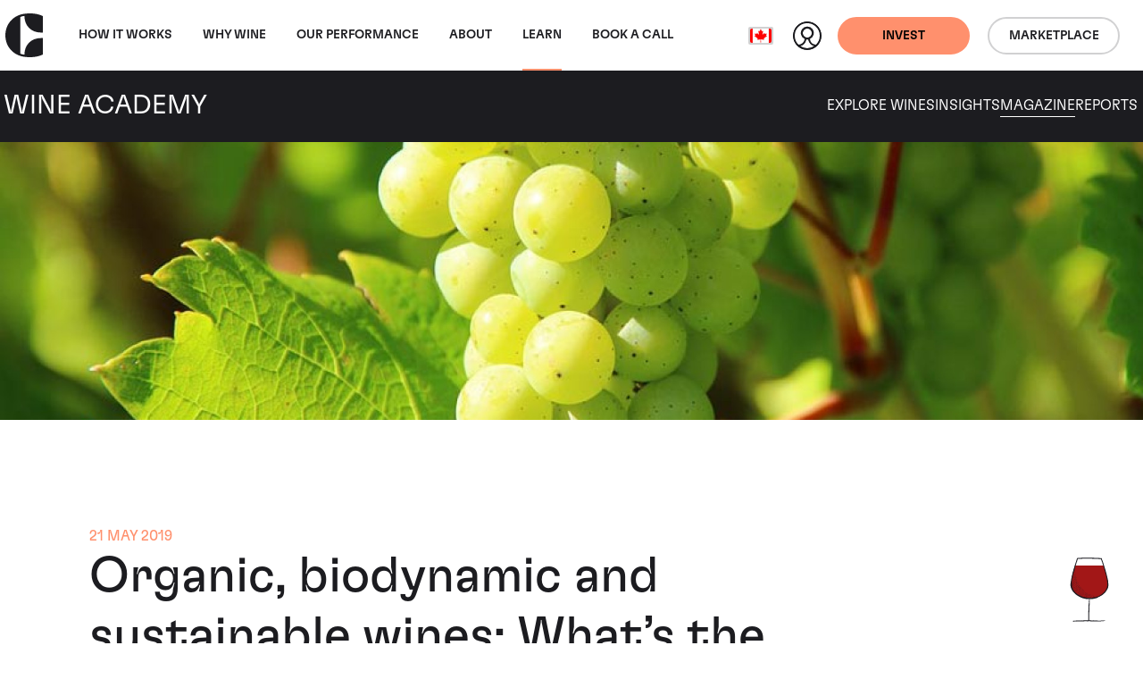

--- FILE ---
content_type: text/html; charset=utf-8
request_url: https://www.wineinvestment.com/ca/learn/magazine/2019/05/organic-biodynamic-and-sustainable-wines-whats-the-difference/
body_size: 18225
content:
<!DOCTYPE html>
<html class="no-js ss-newspage -prevent-academy-sticky-nav  -show-back-to-top -wine-academy preload || js-html-tag" lang="en-CA" data-locale="en_CA" data-localeroot="/ca/">
<head>
  

  <base href="https://www.wineinvestment.com/"><!--[if lte IE 6]></base><![endif]-->
<meta charset="utf-8">
<title>Organic, biodynamic and sustainable wines: What’s the difference? | Cult Wines Canada</title>
<style>
  html.preload * {
    transition: none !important;
  }
</style>
<script type="d9b74e2e23bf2a03ba3c6697-text/javascript">
  
  document.documentElement.classList.remove('preload');
  document.documentElement.classList.remove('no-js'); document.documentElement.classList.add('js');
</script>

<link rel="icon" type="image/svg+xml" href="/favicon.svg" />
<link rel="icon" type="image/ico" href="/favicon-32x32.png" sizes="32x32" />
<link rel="icon" type="image/ico" href="/favicon-16x16.png" sizes="16x16" />



<link rel="preload" href="/_resources/themes/cultwines/dist/version1768644243/core.css" as="style">
<link rel="preload" href="/_resources/themes/cultwines/dist/version1768644243/_header.css" as="style">
<link rel="preload" href="/_resources/themes/cultwines/dist/version1768644243/_footer.css" as="style">


  
    <link rel="preload" href="/_resources/themes/cultwines/dist/version1768644243/_subnav.css" as="style">
  





<link rel="preload" href="/_resources/themes/cultwines/dist/fonts/GT-Flexa-Standard-Medium.woff2" as="font" type="font/woff2" crossorigin>
<link rel="preload" href="/_resources/themes/cultwines/dist/fonts/GT-Flexa-Standard-Light.woff2" as="font" type="font/woff2" crossorigin>
<link rel="preload" href="/_resources/themes/cultwines/dist/fonts/cult-wine-investment-icon-font-11-8-21.woff2" as="font" type="font/woff2" crossorigin>


<script type="d9b74e2e23bf2a03ba3c6697-text/javascript">
  dataLayer = [
    {
      'consentMarketing': false,
      'consentSocial': false,
      'consentAnalytics': false
    }
  ];
</script>


<!-- Used in sub-themes -->
<link href="/_resources/themes/cultwines/dist/version1768644243/core.css" rel="stylesheet">


<link rel="canonical" href="https://www.wineinvestment.com/ca/learn/magazine/2019/05/organic-biodynamic-and-sustainable-wines-whats-the-difference/"/>

<meta name="generator" content="Silverstripe CMS 5.4">
<meta http-equiv="Content-Type" content="text/html; charset=utf-8">

    
        
            <link rel="alternate" hreflang="x-default" href="https://www.wineinvestment.com/learn/magazine/2019/05/organic-biodynamic-and-sustainable-wines-whats-the-difference/"/>
            <link rel="alternate" hreflang="en-gb" href="https://www.wineinvestment.com/learn/magazine/2019/05/organic-biodynamic-and-sustainable-wines-whats-the-difference/"/>
        
    
        
            <link rel="alternate" hreflang="en-us" href="https://www.wineinvestment.com/us/learn/magazine/2019/05/organic-biodynamic-and-sustainable-wines-whats-the-difference/"/>
            
        
    
        
            <link rel="alternate" hreflang="en-sg" href="https://www.wineinvestment.com/sg/learn/magazine/2019/05/organic-biodynamic-and-sustainable-wines-whats-the-difference/"/>
            
        
    
        
            <link rel="alternate" hreflang="en-hk" href="https://www.wineinvestment.com/hk/learn/magazine/2019/05/organic-biodynamic-and-sustainable-wines-whats-the-difference/"/>
            
        
    
        
            <link rel="alternate" hreflang="en-ca" href="https://www.wineinvestment.com/ca/learn/magazine/2019/05/organic-biodynamic-and-sustainable-wines-whats-the-difference/"/>
            
        
    
        
    




<meta name="viewport" content="width=device-width, initial-scale=1.0">
<meta http-equiv="Content-Type" content="text/html; charset=utf-8">

<meta property="og:title" content="Organic, biodynamic and sustainable wines: What’s the difference?" />
<meta property="og:description" content="" />
<meta property="og:site_name" content="Cult Wines"/>
<meta property="og:url" content="https://www.wineinvestment.com/ca/learn/magazine/2019/05/organic-biodynamic-and-sustainable-wines-whats-the-difference/"/>
<meta property="og:type" content="article"/> <!-- website-->

    <meta property="og:image" content="https://www.wineinvestment.com/assets/Sustainable-wine.jpg" />
    <meta name="og:image:width" content="1200">
    <meta name="og:image:height" content="630">
    <meta name="twitter:card" content="summary_large_image">
    <meta name="twitter:image" content="https://www.wineinvestment.com/assets/Sustainable-wine.jpg">

<meta name="twitter:site" content="">
<meta name="twitter:title" content="Organic, biodynamic and sustainable wines: What’s the difference?">
<meta name="twitter:description" content="">




  
    <script type="application/ld+json">{"@context":"https:\/\/schema.org","@graph":[{"@type":"Website","url":"https:\/\/www.wineinvestment.com\/ca\/","name":"Cult Wines"},{"@type":"Organization","url":"https:\/\/www.wineinvestment.com\/ca\/"},{"@type":"BreadcrumbList","itemListElement":[{"@type":"ListItem","position":1,"name":"Learn","item":"https:\/\/www.wineinvestment.com\/ca\/learn\/"},{"@type":"ListItem","position":2,"name":"Magazine","item":"https:\/\/www.wineinvestment.com\/ca\/learn\/magazine\/"},{"@type":"ListItem","position":3,"name":"2019","item":"https:\/\/www.wineinvestment.com\/ca\/learn\/magazine\/2019\/"},{"@type":"ListItem","position":4,"name":"05","item":"https:\/\/www.wineinvestment.com\/ca\/learn\/magazine\/2019\/05\/"},{"@type":"ListItem","position":5,"name":"Organic, biodynamic and sustainable wines: What\u2019s the difference?","item":"https:\/\/www.wineinvestment.com\/ca\/learn\/magazine\/2019\/05\/organic-biodynamic-and-sustainable-wines-whats-the-difference\/"}]}]}</script>


  <script type="d9b74e2e23bf2a03ba3c6697-text/javascript">(function(w,d,s,l,i){w[l]=w[l]||[];w[l].push({'gtm.start':
new Date().getTime(),event:'gtm.js'});var f=d.getElementsByTagName(s)[0],
j=d.createElement(s),dl=l!='dataLayer'?'&l='+l:'';j.async=true;j.src=
'https://www.googletagmanager.com/gtm.js?id='+i+dl;f.parentNode.insertBefore(j,f);
})(window,document,'script','dataLayer','GTM-5KCRNKF');</script>
<link rel="stylesheet" type="text/css" href="/_resources/themes/cultwines/dist/version1768644243/social-list.css">
</head>
<body class="body-tag" data-pageid="883" data-currencycode="CAD" data-currencycodelocale="en_CA">
  
  <header class="header || js-header">
    <nav class="header__navbar || navbar navbar-expand-lg">
        <div class="header__container || container-xxl">
            <a class="header__navbar-brand || navbar-brand" href="/ca/">
              <svg class="logo -cult-icon" xmlns="http://www.w3.org/2000/svg" data-name="Layer 1" viewBox="0 0 125.7 144.03"><path d="M63.34 1.28C28.48 5.74 0 33.11 0 72.01s28.48 66.26 63.34 70.73c32.14 4.12 51.72-2.55 62.34-7.54v-54h-7.12c-30.27 0-54.7 20.83-54.7 54.69-5.06-.87-8.87-1.53-14.08-3.75.24-2.1.3-30.61.29-60.08s0-58-.29-60.08c5.21-2.22 9-2.88 14.08-3.75 0 33.86 24.43 54.69 54.7 54.69h7.13v-54c-10.6-5.1-30.2-11.76-62.35-7.64z"/></svg>

              <svg class="logo -cult-wine-investment-primary" xmlns="http://www.w3.org/2000/svg" data-name="Layer 1" viewBox="0 0 969.34 175.48"><path d="M555.41 108.77c.17 8.33.17 18.84.17 32.87s0 24.45-.17 32.87h9.64c-.27-8.5-.27-19-.27-32.87 0-14.11 0-24.54.27-32.87zm43.13-31.27c-.79 5.87-1.4 10.69-1.75 14.37h-.44c-.44-3.68-1-8.5-1.84-14.46-2.28-15.6-4.91-36.55-5.61-43.22h-11.31c-.61 7-3.85 28.14-5.87 43-.79 5.7-1.49 10.61-1.93 14.38h-.44c-.35-3.68-.87-8.59-1.67-14.38-2.19-15.6-5.25-37.34-5.69-43h-11.76c3 13.24 10.71 54.88 12.9 65.75 1-.09 2.63-.09 5.08-.09 1.93 0 4.12 0 5.79.09 1-6.49 3.85-23.93 6-38.22.87-5.44 1.57-12.1 2.1-17.27h.26c.53 5.08 1.23 11.57 2 17.18 1.92 14 4.56 32.52 5.43 38.31 1.23-.09 3.42-.09 6.31-.09 1.93 0 3.77 0 5.09.09 1.84-10.26 10.26-52.33 13-65.75h-9.91c-.61 6.75-3.72 28.14-5.74 43.31zm45.61 75.8c-1.23 5.78-2 10.25-2.63 13.67h-.35c-.61-3.33-1.4-7.89-2.63-13.5-2.89-15.51-7-37.6-7.89-44.7h-10.78c3.77 13.67 12.36 56.27 14.38 65.74 1.22-.09 3.33-.09 6.92-.09 2.63 0 5.08 0 6.84.09 2-9.47 10.6-50.4 14.2-65.74h-10.08c-.97 6.57-5.17 29.01-7.98 44.53zm-39-44.53c.27 6.75.53 23.49.53 36 0 5.53.35 11 .79 17h-.09a142.71 142.71 0 0 0-4.29-14.38c-5.88-15.25-13.85-33.39-15.52-38.65h-11.43c.17 7.71.17 18.93.17 32.87s-.08 24.45-.17 32.87h8.32c-.08-5.17-.08-18.15-.17-36.2-.09-6.49-.35-13.06-.7-19.9h.08a121.66 121.66 0 0 0 4.91 16.74c6.23 14.47 13.68 32.61 16 39.36h9.73c-.08-8.5-.08-18.41-.08-33 0-13.94.08-26.12.17-32.78zm26.49-8.83c-.27-8.51-.27-19-.27-32.87 0-14.12 0-24.55.27-32.88H622c.17 8.33.17 18.85.17 32.88s0 24.45-.17 32.87zm58.58-32.88v14.56c0 7.27-.19 18.32-.19 18.32h32.64c-.09-.88-.09-2.63-.09-3.95s0-4.16.09-5.21c-8.51.18-16.75.92-23.32.92V70.49h5.19c5.39 0 18.13.73 18.13.73v-9.11s-12.74.73-18.13.73h-5.19V42.43c6.57 0 14.81.74 23.32.92-.09-1.06-.09-3.81-.09-5.21s0-3.07.09-4h-32.66c.26 7.15.17 18.99.17 32.92zm-40.2 32.88c-.09-5.18-.09-18.15-.18-36.21-.09-6.48-.35-13.06-.7-19.89h.09a120.28 120.28 0 0 0 4.91 16.74c6.22 14.46 13.67 32.61 16 39.36h9.73c-.09-8.51-.09-18.41-.09-33 0-13.94.09-26.12.17-32.79h-8.28c.26 6.75.52 23.5.52 36 0 5.52.35 11.05.79 17h-.08a140.12 140.12 0 0 0-4.3-14.38c-5.87-15.25-13.85-33.4-15.52-38.66h-11.41c.18 7.72.18 18.94.18 32.88s-.09 24.45-.18 32.87zm189.71 8.83h-11.06c-1.75 6.13-6.14 22-10.17 36.37-1 3.34-1.93 7.72-2.81 11.93h-.43c-.79-4.21-1.84-8.94-2.63-12.1-4.21-14.29-8.59-30.33-10.26-36.2h-12c.18 8.59.18 18.41.18 32.78 0 13.94 0 23.49-.18 33h8.15c-.08-13.5-.26-22.62-.26-36.9-.09-6.23-.44-13-.52-19.73h.26c1 5.7 2.45 12.36 3.77 17.36l10.9 39.23h4.12l10.78-38.66c1.23-4.64 2.54-11.65 3.68-17.79h.26c-.17 6.4-.52 13.32-.52 19.11 0 14.2-.09 23.84-.44 37.34h9.29c-.18-9.47-.26-19-.26-33-.02-14.33.09-24.15.15-32.74zm80.23 0c.26 6.75.52 23.49.52 36 0 5.53.35 11 .79 17h-.08a140.12 140.12 0 0 0-4.3-14.38c-5.87-15.25-13.85-33.39-15.52-38.65h-11.39c.18 7.71.18 18.93.18 32.87s-.09 24.45-.18 32.87h8.33c-.09-5.17-.09-18.15-.18-36.2-.09-6.49-.35-13.06-.7-19.9h.09a120.28 120.28 0 0 0 4.91 16.74c6.22 14.47 13.67 32.61 16 39.36h9.73c-.09-8.5-.09-18.41-.09-33 0-13.94.09-26.12.18-32.78zm-71.29 0c.27 7.1.18 18.93.18 32.87v14.6c0 7.26-.19 18.31-.19 18.31h32.61c-.09-.88-.09-2.63-.09-3.94s0-4.16.09-5.21c-8.5.17-16.74.91-23.32.91v-21.2h5.19c5.39 0 16.72.72 16.72.72v-9.1s-11.33.72-16.72.72h-5.19v-20.44c6.58 0 14.82.74 23.32.91-.09-1.05-.09-3.8-.09-5.21s0-3.07.09-3.94zm120.58 4.12c0-1.49 0-3.07.09-4.12H935.5c.09 1.05.09 2.63.09 4.12 0 1.31 0 3.07-.09 4.21 4.39-.09 8.68-.09 12.45-.09 0 22.52 0 52.24-.26 57.5 1.4-.09 3.33-.09 4.73-.09s3.42 0 4.82.09c-.26-5.26-.26-35-.26-57.5 3.77 0 8.06 0 12.36.09-.09-1.14-.09-2.86-.09-4.21zm-300.72-4.12c.27 7.1.18 18.93.18 32.87v14.6c0 7.26-.19 18.31-.19 18.31h32.61c-.09-.88-.09-2.63-.09-3.94s0-4.16.09-5.21c-8.5.17-16.74.91-23.32.91v-21.2H683c5.39 0 18.13.72 18.13.72v-9.1s-12.74.72-18.13.72h-5.19v-20.44c6.58 0 14.82.74 23.32.91-.09-1.05-.09-3.8-.09-5.21s0-3.07.09-3.94zm80.75 0c.08 1.05.08 2.63.08 4.12 0 1.31 0 3.07-.08 4.21 4.38-.09 8.67-.09 12.44-.09 0 22.52 0 52.24-.26 57.5 1.4-.09 3.33-.09 4.73-.09s3.42 0 4.82.09c-.26-5.26-.26-35-.26-57.5 3.77 0 8.06 0 12.36.09-.09-1.14-.09-2.9-.09-4.21 0-1.49 0-3.07.09-4.12zm-21.39 28.47c-9.2-3.77-10.78-8.24-10.78-13.59s2.8-8 8.68-8c6.75 0 9.37 3.16 9.37 9.82 0 1.58-.08 3.59-.17 5.43 1.14 0 2.72-.08 4.38-.08s3.07 0 4.12.08c.09-2.19.18-3.76.18-5.87 0-11.48-5.26-17.27-18-17.27-11.66 0-17.62 5.79-17.62 15.87s4.12 16.39 16.3 21.3c8.77 3.51 11.22 8.24 11.22 14.29 0 5.52-2.54 8.32-9.11 8.32-7 0-9.82-3-9.82-11.22 0-1.13 0-2.8.09-4.29-1.32.09-3 .09-4.82.09-1.67 0-3.16-.09-4.3-.18-.09 2-.18 3.33-.18 6 0 10.87 5.44 17.53 19 17.53 12.09 0 17.79-6.31 17.79-16.74s-5.11-17-16.33-21.49zm-499.76-19.47c.78 40.93-14.8 39.48-20.14 38.27-10.07-2.27-11.18-17.47-11.18-42.36v-79.2h-50.66v96.35c0 29.12 15.53 44.64 44.13 44.64 10.72 0 35.92 1.36 47.81-26h8.58v24.77h32.16V34.48h-50.7zM351.47.13L299.72 0v119.53c0 35.09 17.1 54.83 44.67 56h28.74v-34.92h-21.66zM63.34 32.73C28.49 37.18 0 64.55 0 103.46s28.49 66.26 63.34 70.72c32.14 4.12 51.72-2.54 62.35-7.53V112.6h-7.13c-30.26 0-54.69 20.83-54.69 54.68-5.06-.87-8.87-1.53-14.09-3.75.25-2.1.3-30.61.29-60.08s0-58-.29-60.07c5.22-2.23 9-2.88 14.09-3.75 0 33.85 24.43 54.68 54.69 54.68h7.11V40.24c-10.61-5-30.18-11.63-62.33-7.51zm431.33 86.71l-26 13.52a21.62 21.62 0 0 0-11.65 19.16v8.12l-13.33.29V61.44h56.27v-27.2h-57.43V0h-17.36a232.77 232.77 0 0 1-54.84 56.53v4.9h21.52v57.43c0 41.92 19.6 56.61 54.46 56.61 13.62 0 25.05-1.88 36.85-8.24 12.19-6.57 16.84-14.05 16.84-14.05l-.28-33.87z"/></svg>

            </a>
            <div class="header__collapse || collapse navbar-collapse">
                
<ul class="nav__primary-nav-list || navbar-nav me-auto || js-main-nav">
    
        <li class="nav__primary-nav-item || nav-item">
            <a class="nav__primary-nav-link w-100 || nav-link  -has-secondary-nav || js-primary-arrow"
                
               href="/ca/how-it-works/investing-with-us/">
                How It Works
            <span class="nav__primary-nav-arrow"></span>
            </a>
            
                <div class="nav__secondary-nav || js-secondary-nav">
                    <div class="nav__secondary-nav-container || container-xxl">
                        <div class="nav__secondary-nav-arrow || js-secondary-nav-arrow"></div>
                        <a href="/ca/how-it-works/investing-with-us/" class="nav__primary-link-back">How It Works</a>
                        <ul class="nav__secondary-nav-list">
                            
                            
                                <li class="nav__secondary-nav-item">
                                    <a href="/ca/how-it-works/investing-with-us/" class="nav__secondary-nav-link">Investing With Us</a>
                                    
                                        <p class="nav__secondary-nav-intro-text">Investing in wine could be your smartest investment yet.</p>
                                    
                                </li>
                            
                                <li class="nav__secondary-nav-item">
                                    <a href="/ca/how-it-works/our-process/" class="nav__secondary-nav-link">Our Process</a>
                                    
                                        <p class="nav__secondary-nav-intro-text">Let us guide you through the process behind investing in fine wine.</p>
                                    
                                </li>
                            
                                <li class="nav__secondary-nav-item">
                                    <a href="/ca/how-it-works/where-is-your-wine/" class="nav__secondary-nav-link">Where Is Your Wine</a>
                                    
                                        <p class="nav__secondary-nav-intro-text">Discover how your secure fine wine investment is stored.</p>
                                    
                                </li>
                            
                                <li class="nav__secondary-nav-item">
                                    <a href="/ca/how-it-works/plans-and-fees/" class="nav__secondary-nav-link">Plans &amp; Fees</a>
                                    
                                        <p class="nav__secondary-nav-intro-text">Hassle-free and easy, our plans and fees are simple and transparent.</p>
                                    
                                </li>
                            
                        </ul>
                    </div>
                </div>
            
        </li>
    
        <li class="nav__primary-nav-item || nav-item">
            <a class="nav__primary-nav-link w-100 || nav-link  -has-secondary-nav || js-primary-arrow"
                
               href="/ca/why-wine/wine-as-an-asset/">
                Why wine
            <span class="nav__primary-nav-arrow"></span>
            </a>
            
                <div class="nav__secondary-nav || js-secondary-nav">
                    <div class="nav__secondary-nav-container || container-xxl">
                        <div class="nav__secondary-nav-arrow || js-secondary-nav-arrow"></div>
                        <a href="/ca/why-wine/wine-as-an-asset/" class="nav__primary-link-back">Why wine</a>
                        <ul class="nav__secondary-nav-list">
                            
                            
                                <li class="nav__secondary-nav-item">
                                    <a href="/ca/why-wine/wine-as-an-asset/" class="nav__secondary-nav-link">Wine as an Asset</a>
                                    
                                        <p class="nav__secondary-nav-intro-text">Wine has a proven track record of returns and resilience in an unstable market.</p>
                                    
                                </li>
                            
                                <li class="nav__secondary-nav-item">
                                    <a href="/ca/why-wine/the-wine-experience/" class="nav__secondary-nav-link">The Wine Experience</a>
                                    
                                        <p class="nav__secondary-nav-intro-text">It's not just an asset, it's an experience. Discover what else your investment offers.</p>
                                    
                                </li>
                            
                        </ul>
                    </div>
                </div>
            
        </li>
    
        <li class="nav__primary-nav-item || nav-item">
            <a class="nav__primary-nav-link w-100 || nav-link "
                
               href="/ca/our-performance/">
                Our Performance
            
            </a>
            
        </li>
    
        <li class="nav__primary-nav-item || nav-item">
            <a class="nav__primary-nav-link w-100 || nav-link  -has-secondary-nav || js-primary-arrow"
                
               href="/ca/about/our-company/">
                About
            <span class="nav__primary-nav-arrow"></span>
            </a>
            
                <div class="nav__secondary-nav || js-secondary-nav">
                    <div class="nav__secondary-nav-container || container-xxl">
                        <div class="nav__secondary-nav-arrow || js-secondary-nav-arrow"></div>
                        <a href="/ca/about/our-company/" class="nav__primary-link-back">About</a>
                        <ul class="nav__secondary-nav-list">
                            
                            
                                <li class="nav__secondary-nav-item">
                                    <a href="/ca/about/our-company/" class="nav__secondary-nav-link">Our Company</a>
                                    
                                        <p class="nav__secondary-nav-intro-text">Our story, setting a new standard for fine wine investment.</p>
                                    
                                </li>
                            
                                <li class="nav__secondary-nav-item">
                                    <a href="/ca/about/meet-the-team/" class="nav__secondary-nav-link">Our Team</a>
                                    
                                        <p class="nav__secondary-nav-intro-text">What we do is different. Find out more about the people who make it work.</p>
                                    
                                </li>
                            
                        </ul>
                    </div>
                </div>
            
        </li>
    
        <li class="nav__primary-nav-item || nav-item">
            <a class="nav__primary-nav-link w-100 || nav-link  -has-secondary-nav || js-primary-arrow"
                
               href="/ca/learn/">
                Learn
            <span class="nav__primary-nav-arrow"></span>
            </a>
            
                <div class="nav__secondary-nav || js-secondary-nav">
                    <div class="nav__secondary-nav-container || container-xxl">
                        <div class="nav__secondary-nav-arrow || js-secondary-nav-arrow"></div>
                        <a href="/ca/learn/" class="nav__primary-link-back">Learn</a>
                        <ul class="nav__secondary-nav-list">
                            
                                <li class="nav__secondary-nav-item -parent">
                                    <a href="/ca/learn/" class="nav__secondary-nav-link">Learn</a>
                                    
                                        <p class="nav__secondary-nav-intro-text">Cult Wines’ Wine Academy offers expert guides, insights, and resources to nurture fine wine passion.</p>
                                    
                                </li>
                            
                            
                                <li class="nav__secondary-nav-item">
                                    <a href="/ca/learn/wine/" class="nav__secondary-nav-link">Explore Wines</a>
                                    
                                        <p class="nav__secondary-nav-intro-text">Discover our range of fine wines from around the world.</p>
                                    
                                </li>
                            
                                <li class="nav__secondary-nav-item">
                                    <a href="/ca/learn/insights/" class="nav__secondary-nav-link">Insights</a>
                                    
                                        <p class="nav__secondary-nav-intro-text">Engaging insights on wine and investment subjects</p>
                                    
                                </li>
                            
                                <li class="nav__secondary-nav-item">
                                    <a href="/ca/learn/magazine/" class="nav__secondary-nav-link">Magazine</a>
                                    
                                        <p class="nav__secondary-nav-intro-text">Subscribe to our magazine to stay in the know.</p>
                                    
                                </li>
                            
                                <li class="nav__secondary-nav-item">
                                    <a href="/ca/learn/reports/" class="nav__secondary-nav-link">Reports</a>
                                    
                                        <p class="nav__secondary-nav-intro-text">View our latest reports to see how the fine wine market is doing.</p>
                                    
                                </li>
                            
                        </ul>
                    </div>
                </div>
            
        </li>
    
        <li class="nav__primary-nav-item || nav-item">
            <a class="nav__primary-nav-link w-100 || nav-link "
                
               href="/ca/book-a-call-link/">
                Book a call
            
            </a>
            
        </li>
    
</ul>
<!-- cached: 2026-01-18 11:17:24 -->


                <div class="header__action-wrapper -mobile-desktop">
                    
                        <div class="header__action-ctas-wrapper || d-flex">
                        
                            <a class="header_btn-mobile-desktop || btn -solid -primary || d-flex align-items-center" href="/ca/invest-with-us/" >
                                <span class="header_btn-title -desktop || d-none d-md-block">Get started</span>
                                <span class="header_btn-title -mobile || d-block d-md-none">Invest</span>
                            </a>
                        
                        
                            <a class="header_btn-mobile-desktop || btn -outline btn-outline-dark || d-flex align-items-center" href="https://app.cultx.com/discover"  target='_blank' rel='noopener'>
                                <span class="header_btn-title -mobile">Marketplace</span>
                            </a>
                        
                        </div>
                    
                </div>
            </div>
            <div class="header__action-wrapper -mobile">
                <div class="locale-select || js-locale-select">
    
        
    
        
    
        
    
        
    
        
            <button class="locale-select__btn || btn || js-locale-select-btn" type="button">
                
                    <span class="locale-select__flag-wrapper">
                        <img class="locale-select__flag" src="/assets/flags/ca__FillWzMyLDI0XQ.png" alt="ca">
                    </span>
                
                <span class="locale-select__title">Canada (English)</span>
            </button>
        
    
        
    

    <ul class="locale-select__list || js-locale-select-list">
        
            
                <li class="locale-select__item">
                    <a class="locale-select__link" href="/learn/magazine/2019/05/organic-biodynamic-and-sustainable-wines-whats-the-difference/" title="United Kingdom (English)">
                        
                            <span class="locale-select__flag-wrapper">
                               <img class="locale-select__flag ||" loading="lazy" src="/assets/flags/gb__FillWzMyLDI0XQ.png" alt="gb">
                            </span>
                        
                        <span class="locale-select__title">United Kingdom (English)</span>
                    </a>
                </li>
            
        
            
                <li class="locale-select__item">
                    <a class="locale-select__link" href="/us/learn/magazine/2019/05/organic-biodynamic-and-sustainable-wines-whats-the-difference/" title="United States (English)">
                        
                            <span class="locale-select__flag-wrapper">
                               <img class="locale-select__flag ||" loading="lazy" src="/assets/flags/us__FillWzMyLDI0XQ.png" alt="us">
                            </span>
                        
                        <span class="locale-select__title">United States (English)</span>
                    </a>
                </li>
            
        
            
                <li class="locale-select__item">
                    <a class="locale-select__link" href="/sg/learn/magazine/2019/05/organic-biodynamic-and-sustainable-wines-whats-the-difference/" title="Singapore (English)">
                        
                            <span class="locale-select__flag-wrapper">
                               <img class="locale-select__flag ||" loading="lazy" src="/assets/flags/sg__FillWzMyLDI0XQ.png" alt="sg">
                            </span>
                        
                        <span class="locale-select__title">Singapore (English)</span>
                    </a>
                </li>
            
        
            
                <li class="locale-select__item">
                    <a class="locale-select__link" href="/hk/learn/magazine/2019/05/organic-biodynamic-and-sustainable-wines-whats-the-difference/" title="Hong Kong (English)">
                        
                            <span class="locale-select__flag-wrapper">
                               <img class="locale-select__flag ||" loading="lazy" src="/assets/flags/hk__FillWzMyLDI0XQ.png" alt="hk">
                            </span>
                        
                        <span class="locale-select__title">Hong Kong (English)</span>
                    </a>
                </li>
            
        
            
        
            
        
    </ul>
</div>

                <a href="https://portal.wineinvestment.com/login" class="header__profile-link"  target='_blank' rel='noopener'>
                    <svg class="header__profile-icon" xmlns="http://www.w3.org/2000/svg" data-name="Layer 1" viewBox="0 0 32 32">
                        <path class="header__profile-icon-figure" fill="#1c1919" d="M16 0a16 16 0 1 0 16 16A16 16 0 0 0 16 0zm.15 7.81A5.2 5.2 0 0 1 21.32 13a5.25 5.25 0 0 1-5.25 5.21 5.2 5.2 0 0 1 .08-10.4zm-8 19.72a9 9 0 0 0 6.72-7.43 6.62 6.62 0 0 0 2.43 0 9 9 0 0 0 6.67 7.42 13.93 13.93 0 0 1-15.86.01z"/>
                        <path class="header__profile-icon-bg" fill="#fff" d="M25.76 26A7.32 7.32 0 0 1 19 19.6a7.28 7.28 0 1 0-5.83 0A7.31 7.31 0 0 1 6.24 26 14 14 0 1 1 26 25.72c0 .1-.15.19-.24.28z"/></svg>
                </a>
                
                    
                        <a class="header_btn-mobile || btn -solid -primary || d-none d-md-flex" href="/ca/invest-with-us/" >Invest</a>
                    
                    
                        <a class="header_btn-mobile || btn -outline -dark || d-none d-md-flex" href="https://app.cultx.com/discover"  target='_blank' rel='noopener'>Marketplace</a>
                    
                
                <button class="header__nav-toggle || js-nav-toggle" type="button" aria-expanded="false" aria-label="Toggle navigation"></button>
            </div>
        </div>
    </nav>
    
        <nav class="wa-subnav || js-wa-subnav">
    <div class="container-xxl">
        <div class="row">
            <div class="wa-subnav__brand-wrapper || col-12 col-lg-4 align-items-center d-flex justify-content-between justify-content-lg-start">
                <a class="wa-subnav__logo-link" href="/ca/learn/">
                    <svg class="logo -cult-icon" xmlns="http://www.w3.org/2000/svg" data-name="Layer 1" viewBox="0 0 125.7 144.03"><path d="M63.34 1.28C28.48 5.74 0 33.11 0 72.01s28.48 66.26 63.34 70.73c32.14 4.12 51.72-2.55 62.34-7.54v-54h-7.12c-30.27 0-54.7 20.83-54.7 54.69-5.06-.87-8.87-1.53-14.08-3.75.24-2.1.3-30.61.29-60.08s0-58-.29-60.08c5.21-2.22 9-2.88 14.08-3.75 0 33.86 24.43 54.69 54.7 54.69h7.13v-54c-10.6-5.1-30.2-11.76-62.35-7.64z"/></svg>

                </a>
                <a class="wa-subnav__title-link" href="/ca/learn/">
                    <span class="wa-subnav__title">Wine Academy</span>
                </a>
                <div class="wa-subnav__toggle || js-wa-subnav-toggle"></div>
            </div>
            <div class="wa-subnav__nav-wrapper || col-12 col-lg-8">
                <nav class="wa-subnav__nav">
                  
                      <a href="/ca/learn/wine/" class="wa-subnav__nav-link">Explore Wines</a>
                  
                      <a href="/ca/learn/insights/" class="wa-subnav__nav-link">Insights</a>
                  
                      <a href="/ca/learn/magazine/" class="wa-subnav__nav-link">Magazine</a>
                  
                      <a href="/ca/learn/reports/" class="wa-subnav__nav-link">Reports</a>
                  
                </nav>
            </div>
        </div>
    </div>
</nav>
<link href="/_resources/themes/cultwines/dist/version1768644243/_subnav.css" rel="stylesheet">


    
</header>
<link href="/_resources/themes/cultwines/dist/version1768644243/_header.css" rel="stylesheet">

  <main class="main || js-main-tag" role="main">
    



    <div class="resource">
    
    
        <div class="container-fluid">
            <div class="row">
                <picture class="resource__picture || ratio ratio-resources-main-image-desktop">
                    
                        <source srcset="/assets/Sustainable-wine__FocusFillWyIwLjAwIiwiMC4wMCIsMzc1LDEwNl0.jpg" media="(max-width: 375px)">
                        <source srcset="/assets/Sustainable-wine__FocusFillWyIwLjAwIiwiMC4wMCIsNTc1LDE2N10.jpg" media="(max-width: 575px)">
                        <source srcset="/assets/Sustainable-wine__FocusFillWyIwLjAwIiwiMC4wMCIsNzY3LDIyNV0.jpg" media="(max-width: 767px)">
                    
                    <source srcset="/assets/Sustainable-wine__FocusFillWyIwLjAwIiwiMC4wMCIsOTkxLDI5M10.jpg" media="(max-width: 991px)">
                    <source srcset="/assets/Sustainable-wine__FocusFillWyIwLjAwIiwiMC4wMCIsMTE5OSwzNTZd.jpg" media="(max-width: 1199px)">
                    <img class="img-fluid" loading="lazy" src="/assets/Sustainable-wine__FocusFillWyIwLjAwIiwiMC4wMCIsMTkyMCw1NzVd.jpg" alt="Sustainable wine">
                </picture>
            </div>
        </div>
    

    
    <div class="resource__container -resource-info || container-fluid">
        <div class="row">
            <div class="col-12">
                <div class="resource__resource-info-wrapper">
                    
                        <time class="resource__pub-date h6" datetime="2019-05-21 00:00:00">21 May 2019</time>
                    
                    <h1 class="resource__title">Organic, biodynamic and sustainable wines: What’s the difference?</h1>
                    <div class="row">
                        <div class="resource__author-wrapper || col-12 col-md-6 d-flex align-items-center">
                            <span class="resource__by h6">By </span>
                            
                              
                            
                            <div>
                                
                                  
                                
                                <svg class="logo -cult-wine-investment-primary" xmlns="http://www.w3.org/2000/svg" data-name="Layer 1" viewBox="0 0 969.34 175.48"><path d="M555.41 108.77c.17 8.33.17 18.84.17 32.87s0 24.45-.17 32.87h9.64c-.27-8.5-.27-19-.27-32.87 0-14.11 0-24.54.27-32.87zm43.13-31.27c-.79 5.87-1.4 10.69-1.75 14.37h-.44c-.44-3.68-1-8.5-1.84-14.46-2.28-15.6-4.91-36.55-5.61-43.22h-11.31c-.61 7-3.85 28.14-5.87 43-.79 5.7-1.49 10.61-1.93 14.38h-.44c-.35-3.68-.87-8.59-1.67-14.38-2.19-15.6-5.25-37.34-5.69-43h-11.76c3 13.24 10.71 54.88 12.9 65.75 1-.09 2.63-.09 5.08-.09 1.93 0 4.12 0 5.79.09 1-6.49 3.85-23.93 6-38.22.87-5.44 1.57-12.1 2.1-17.27h.26c.53 5.08 1.23 11.57 2 17.18 1.92 14 4.56 32.52 5.43 38.31 1.23-.09 3.42-.09 6.31-.09 1.93 0 3.77 0 5.09.09 1.84-10.26 10.26-52.33 13-65.75h-9.91c-.61 6.75-3.72 28.14-5.74 43.31zm45.61 75.8c-1.23 5.78-2 10.25-2.63 13.67h-.35c-.61-3.33-1.4-7.89-2.63-13.5-2.89-15.51-7-37.6-7.89-44.7h-10.78c3.77 13.67 12.36 56.27 14.38 65.74 1.22-.09 3.33-.09 6.92-.09 2.63 0 5.08 0 6.84.09 2-9.47 10.6-50.4 14.2-65.74h-10.08c-.97 6.57-5.17 29.01-7.98 44.53zm-39-44.53c.27 6.75.53 23.49.53 36 0 5.53.35 11 .79 17h-.09a142.71 142.71 0 0 0-4.29-14.38c-5.88-15.25-13.85-33.39-15.52-38.65h-11.43c.17 7.71.17 18.93.17 32.87s-.08 24.45-.17 32.87h8.32c-.08-5.17-.08-18.15-.17-36.2-.09-6.49-.35-13.06-.7-19.9h.08a121.66 121.66 0 0 0 4.91 16.74c6.23 14.47 13.68 32.61 16 39.36h9.73c-.08-8.5-.08-18.41-.08-33 0-13.94.08-26.12.17-32.78zm26.49-8.83c-.27-8.51-.27-19-.27-32.87 0-14.12 0-24.55.27-32.88H622c.17 8.33.17 18.85.17 32.88s0 24.45-.17 32.87zm58.58-32.88v14.56c0 7.27-.19 18.32-.19 18.32h32.64c-.09-.88-.09-2.63-.09-3.95s0-4.16.09-5.21c-8.51.18-16.75.92-23.32.92V70.49h5.19c5.39 0 18.13.73 18.13.73v-9.11s-12.74.73-18.13.73h-5.19V42.43c6.57 0 14.81.74 23.32.92-.09-1.06-.09-3.81-.09-5.21s0-3.07.09-4h-32.66c.26 7.15.17 18.99.17 32.92zm-40.2 32.88c-.09-5.18-.09-18.15-.18-36.21-.09-6.48-.35-13.06-.7-19.89h.09a120.28 120.28 0 0 0 4.91 16.74c6.22 14.46 13.67 32.61 16 39.36h9.73c-.09-8.51-.09-18.41-.09-33 0-13.94.09-26.12.17-32.79h-8.28c.26 6.75.52 23.5.52 36 0 5.52.35 11.05.79 17h-.08a140.12 140.12 0 0 0-4.3-14.38c-5.87-15.25-13.85-33.4-15.52-38.66h-11.41c.18 7.72.18 18.94.18 32.88s-.09 24.45-.18 32.87zm189.71 8.83h-11.06c-1.75 6.13-6.14 22-10.17 36.37-1 3.34-1.93 7.72-2.81 11.93h-.43c-.79-4.21-1.84-8.94-2.63-12.1-4.21-14.29-8.59-30.33-10.26-36.2h-12c.18 8.59.18 18.41.18 32.78 0 13.94 0 23.49-.18 33h8.15c-.08-13.5-.26-22.62-.26-36.9-.09-6.23-.44-13-.52-19.73h.26c1 5.7 2.45 12.36 3.77 17.36l10.9 39.23h4.12l10.78-38.66c1.23-4.64 2.54-11.65 3.68-17.79h.26c-.17 6.4-.52 13.32-.52 19.11 0 14.2-.09 23.84-.44 37.34h9.29c-.18-9.47-.26-19-.26-33-.02-14.33.09-24.15.15-32.74zm80.23 0c.26 6.75.52 23.49.52 36 0 5.53.35 11 .79 17h-.08a140.12 140.12 0 0 0-4.3-14.38c-5.87-15.25-13.85-33.39-15.52-38.65h-11.39c.18 7.71.18 18.93.18 32.87s-.09 24.45-.18 32.87h8.33c-.09-5.17-.09-18.15-.18-36.2-.09-6.49-.35-13.06-.7-19.9h.09a120.28 120.28 0 0 0 4.91 16.74c6.22 14.47 13.67 32.61 16 39.36h9.73c-.09-8.5-.09-18.41-.09-33 0-13.94.09-26.12.18-32.78zm-71.29 0c.27 7.1.18 18.93.18 32.87v14.6c0 7.26-.19 18.31-.19 18.31h32.61c-.09-.88-.09-2.63-.09-3.94s0-4.16.09-5.21c-8.5.17-16.74.91-23.32.91v-21.2h5.19c5.39 0 16.72.72 16.72.72v-9.1s-11.33.72-16.72.72h-5.19v-20.44c6.58 0 14.82.74 23.32.91-.09-1.05-.09-3.8-.09-5.21s0-3.07.09-3.94zm120.58 4.12c0-1.49 0-3.07.09-4.12H935.5c.09 1.05.09 2.63.09 4.12 0 1.31 0 3.07-.09 4.21 4.39-.09 8.68-.09 12.45-.09 0 22.52 0 52.24-.26 57.5 1.4-.09 3.33-.09 4.73-.09s3.42 0 4.82.09c-.26-5.26-.26-35-.26-57.5 3.77 0 8.06 0 12.36.09-.09-1.14-.09-2.86-.09-4.21zm-300.72-4.12c.27 7.1.18 18.93.18 32.87v14.6c0 7.26-.19 18.31-.19 18.31h32.61c-.09-.88-.09-2.63-.09-3.94s0-4.16.09-5.21c-8.5.17-16.74.91-23.32.91v-21.2H683c5.39 0 18.13.72 18.13.72v-9.1s-12.74.72-18.13.72h-5.19v-20.44c6.58 0 14.82.74 23.32.91-.09-1.05-.09-3.8-.09-5.21s0-3.07.09-3.94zm80.75 0c.08 1.05.08 2.63.08 4.12 0 1.31 0 3.07-.08 4.21 4.38-.09 8.67-.09 12.44-.09 0 22.52 0 52.24-.26 57.5 1.4-.09 3.33-.09 4.73-.09s3.42 0 4.82.09c-.26-5.26-.26-35-.26-57.5 3.77 0 8.06 0 12.36.09-.09-1.14-.09-2.9-.09-4.21 0-1.49 0-3.07.09-4.12zm-21.39 28.47c-9.2-3.77-10.78-8.24-10.78-13.59s2.8-8 8.68-8c6.75 0 9.37 3.16 9.37 9.82 0 1.58-.08 3.59-.17 5.43 1.14 0 2.72-.08 4.38-.08s3.07 0 4.12.08c.09-2.19.18-3.76.18-5.87 0-11.48-5.26-17.27-18-17.27-11.66 0-17.62 5.79-17.62 15.87s4.12 16.39 16.3 21.3c8.77 3.51 11.22 8.24 11.22 14.29 0 5.52-2.54 8.32-9.11 8.32-7 0-9.82-3-9.82-11.22 0-1.13 0-2.8.09-4.29-1.32.09-3 .09-4.82.09-1.67 0-3.16-.09-4.3-.18-.09 2-.18 3.33-.18 6 0 10.87 5.44 17.53 19 17.53 12.09 0 17.79-6.31 17.79-16.74s-5.11-17-16.33-21.49zm-499.76-19.47c.78 40.93-14.8 39.48-20.14 38.27-10.07-2.27-11.18-17.47-11.18-42.36v-79.2h-50.66v96.35c0 29.12 15.53 44.64 44.13 44.64 10.72 0 35.92 1.36 47.81-26h8.58v24.77h32.16V34.48h-50.7zM351.47.13L299.72 0v119.53c0 35.09 17.1 54.83 44.67 56h28.74v-34.92h-21.66zM63.34 32.73C28.49 37.18 0 64.55 0 103.46s28.49 66.26 63.34 70.72c32.14 4.12 51.72-2.54 62.35-7.53V112.6h-7.13c-30.26 0-54.69 20.83-54.69 54.68-5.06-.87-8.87-1.53-14.09-3.75.25-2.1.3-30.61.29-60.08s0-58-.29-60.07c5.22-2.23 9-2.88 14.09-3.75 0 33.85 24.43 54.68 54.69 54.68h7.11V40.24c-10.61-5-30.18-11.63-62.33-7.51zm431.33 86.71l-26 13.52a21.62 21.62 0 0 0-11.65 19.16v8.12l-13.33.29V61.44h56.27v-27.2h-57.43V0h-17.36a232.77 232.77 0 0 1-54.84 56.53v4.9h21.52v57.43c0 41.92 19.6 56.61 54.46 56.61 13.62 0 25.05-1.88 36.85-8.24 12.19-6.57 16.84-14.05 16.84-14.05l-.28-33.87z"/></svg>

                            </div>
                        </div>
                        
                        <div class="resource__tags-wrapper || col-12 col-md-6 d-md-flex flex-md-column justify-content-md-center">
                            
                              <p class="resource__tags">Posted in:
                                
                                  <a href="/ca/learn/magazine/category/wine-market-news/" class="resource__tag">Wine Market News</a>
                                
                              </p>
                            
                            
                              <p class="resource__tags">Tagged:
                                
                                  <a href="/ca/learn/magazine/tag/wine-making/" class="resource__tag">Wine Making</a>
                                
                                  <a href="/ca/learn/magazine/tag/wine-culture/" class="resource__tag">Wine Culture</a>
                                
                              </p>
                            
                        </div>
                        
                    </div>
                </div>
            </div>
        </div>
    </div>
    <div class="resource__content-wrapper">
      
      
        

      

      
      
        <div class="resource__container -main-content || container-fluid">
          <div class="row">
            <div class="col-12 typ">  



  
    
	   <section class="module  module-general-content-block    " id="section-3586"><div class="m-generalContentBlock  ">
    <div class="wrap">
        <div class="generalContentBlock-wrapper">
            
                <div class="m-generalContentBlock__content typ">
                    <p>Environmental concerns are taking greater prominence in every aspect of life, from the cars we drive and the stores we shop at, to dietary choices and even the way we bank. Wine is no exception, and bottles brandishing terms such as ‘organic’ or ‘sustainable’ are gaining traction with a consumer base increasingly keen to green their lives. But not all ‘eco-friendly’ wines are created equal – here are the key differences.</p><p>&nbsp;</p><h3>Organic wine</h3><p>The modern organic wine industry first emerged in Western Europe and the US during the 70s, but failed to gain the foothold that it’s seeing now. Today, organic wine is still a relatively small sector of the industry, accounting for just 3.6% of global consumption, but more than one billion bottles are set to be consumed around the world every year by 2022, so it’s becoming increasingly significant.</p><p>In terms of environmental credentials, organic wine has some of the most stringent requirements. In the US, organic wines are made from certified organically-grown grapes, free of any synthetic pesticides or additives, and – crucially – without any added sulphites. Only wines meeting these strict rules will get USDA Organic certification, and not many do, as sulphur is still the best natural preservative for wine (USDA Organic wines have a much shorter shelf life than other wines and don’t cellar well).</p><p>In Europe, however, official organic certification stipulates that wines must be made from organically-grown grapes, all additives such as yeast and fining agents are organic, there are no GMOs and, unlike USDA guidelines, added sulphur is permitted as long as it’s limited to 100 ppm in reds and 150 ppm in whites. As such, certified organic wines in Europe tend to have a longer shelf life than their US counterparts. However, some US winemakers get around this issue by labelling their bottles ‘made with organic grapes’, so the wine is not organic in the truest sense, but the grapes used to make it are, even if there are other additives involved.</p><p>&nbsp;</p><h3>Biodynamic wine</h3><p>The idea of biodynamic agriculture was developed by Rudolf Steiner, whose work in the early 20th century predates most of the organic movement. Like organic farming, biodynamic wine also avoids the use of synthetic chemicals (and so without sulphites will have a shorter self-life), but takes a much more holistic approach to the vineyard as an entire ecosystem, aiming to encourage ecological self-sufficiency through interconnected living systems.</p><p>As such, a great many factors are taken into account during the growing season, such as astrological influences, lunar cycles and special soil preparations. While biodynamics isn’t necessarily based in hard science, proponents claim the process produces consistently good results in terms of vineyard health, which can of course lead to excellent wines. Some of the greatest wine estates, such as <a href="/ca/learn/wine/burgundy/domaine-leroy/">Domaine Leroy</a> in <a href="/ca/learn/wine/burgundy/">Burgundy</a> and Maison Chaputier in the Rhone Valley, employ biodynamic techniques. While there are no official rules for the biodynamics sector, there are two programmes that certify wine internationally: Demeter and Biodyvin.</p><p>&nbsp;</p><h3>Sustainable wines</h3><p>Compared to organic and biodynamic wines, sustainable viticulture is often more attractive to winemakers, as it can present fewer challenges. Essentially, the practice involves taking an environmentally-minded approach to the entire winemaking process, from grape to bottle. This will include factors such as maintaining biodiversity, implementing recycling measures to conserve water, using renewable technologies and taking steps to reduce wastefulness as much as possible.</p><p>There are no global standards for sustainable wine, although the International Organization for Standardization (ISO) has a set of standards (the ISO 14000 group) that helps companies and organsiations manage their environmental responsibilities. Because ISO continually updates and revises sustainability guidelines and compliances it makes a good international baseline for sustainability. A number of wine regions, such as Bordeaux, Chile and Australia use the ISO standard.</p><p>There are other third-party certifications, too (more than 100 globally, in fact), such as SIP (Sustainability in Practice) in California, LIVE (Low Input Viticulture and Enology) in Oregon, Washington and Idaho, and SWNZ (Sustainable Winegrowing New Zealand). Most take a pragmatic attitude to their certification, and unlike organic or biodynamic farming, will adopt a ‘Lutte Raisonnee’ approach. This means ‘reasoned fight’, and accepts that some compromises need to be made when it comes to finding the balance between the success of a business and environmental profits. For example, if there was a choice to be made between using pesticides or losing a large volume of grapes, spraying would be the practical option.</p>
                </div>
            
            
        </div>
    </div>
</div>

</section></div>
          </div>
        </div>
      

      
      
        

      

        
    </div>
</div>

    
    <section class="hubspot-newsletter js-hubspot-newsletter container-xxl hubspot-newsletter__template">
          <div class="hubspot-newsletter__inner">
                <div class="hubspot-newsletter__inner-content row -bg-orange -rounded">
                      <div class="hubspot-newsletter__image col-12 col-md-4">
                            <picture class="ratio ratio-1x1">
                                  
                                      <img class="img-fluid rounded" loading="lazy" src="/assets/Uploads/illustrations/CW_Homepage-an-investment-like-no-other.svg" alt="CW Homepage an investment like no other">
                                  
                            </picture>
                      </div>
                      <div class="hubspot-newsletter__content col-12 col-md-8">
                          <div class="typ">
                                
                                    <h3>Join our wine newsletter</h3>
                                
                                
                                    <p>Wine investment insights delivered straight into your inbox</p>
                                
                          </div>
                          <div class="hubspot-newsletter__form js-hubspot-newsletter__form"
                               data-form-region="na1"
                               data-form-portal="20331810"
                               data-form-id="248ec4a3-5ea3-4f8d-923d-523c764a0814">
                              
<script charset="utf-8" type="d9b74e2e23bf2a03ba3c6697-text/javascript" src="https://js.hsforms.net/forms/embed/v2.js"></script>
                              <script type="d9b74e2e23bf2a03ba3c6697-text/javascript">
                                  hbspt.forms.create({
                                      region: "na1",
                                      portalId: "20331810",
                                      formId: "248ec4a3-5ea3-4f8d-923d-523c764a0814",
                                      eventName: "onFormReady",
                                  });
                              </script>
                          </div>
                      </div>
                </div>
          </div>
    </section>


<section class="latest-news__container -template">
    <div class="latest-news__row">
        <h4 class="latest-news__title">Related Articles</h4>
    </div>
    <div class="latest-news__row || row row-cols-1 row-cols-md-2">
        
            
                <div class="latest-news__col -grid-item-wrapper || col">
                    
<div class="resources-item || js-dual-link-hover-wrapper">
    <a class="resources-item__image-link || js-dual-link-hover" href="/ca/learn/magazine/2023/10/eerie-elixirs-hauntingly-fun-wines-for-halloween/">
        
            <picture class="resources-item__picture || ratio ratio-21x9">
                <source srcset="/assets/Uploads/resources/CWI_16102023_HalloweenWines_List__FocusFillWyIwLjAwIiwiMC4wMCIsMzc1LDE2MV0.png" media="(max-width: 375px)">
                <source srcset="/assets/Uploads/resources/CWI_16102023_HalloweenWines_List__FocusFillWyIwLjAwIiwiMC4wMCIsNTc1LDI0Nl0.png" media="(max-width: 575px)">
                <source srcset="/assets/Uploads/resources/CWI_16102023_HalloweenWines_List__FocusFillWyIwLjAwIiwiMC4wMCIsNzY3LDMyOV0.png" media="(max-width: 767px)">
                <img class="resources-item__image || img-fluid" loading="lazy" src="/assets/Uploads/resources/CWI_16102023_HalloweenWines_List__FocusFillWyIwLjAwIiwiMC4wMCIsMTQwLDE0MF0.png" alt="CWI 16102023 HalloweenWines List">
            </picture>
        
    </a>
    <div class="resources-item__content-wrapper">
        <time class="resources-item__pub-date h6" datetime="2023-10-19 00:00:00">19 October 2023</time>
        <h3 class="resources-item__title">
            <a class="resources-item__title-link || js-dual-link-hover" href="/ca/learn/magazine/2023/10/eerie-elixirs-hauntingly-fun-wines-for-halloween/">Eerie elixirs: From top investment-grade wines to hauntingly fun finds for Halloween</a>
        </h3>
      
    </div>
</div>

                </div>
            
                <div class="latest-news__col -grid-item-wrapper || col">
                    
<div class="resources-item || js-dual-link-hover-wrapper">
    <a class="resources-item__image-link || js-dual-link-hover" href="/ca/learn/magazine/2021/12/why-you-should-make-fine-wine-investment-your-new-years-resolution/">
        
            <picture class="resources-item__picture || ratio ratio-21x9">
                <source srcset="/assets/NY_Thumbnail__FocusFillWyIwLjAwIiwiMC4wMCIsMzc1LDE2MV0.jpg" media="(max-width: 375px)">
                <source srcset="/assets/NY_Thumbnail__FocusFillWyIwLjAwIiwiMC4wMCIsNTc1LDI0Nl0.jpg" media="(max-width: 575px)">
                <source srcset="/assets/NY_Thumbnail__FocusFillWyIwLjAwIiwiMC4wMCIsNzY3LDMyOV0.jpg" media="(max-width: 767px)">
                <img class="resources-item__image || img-fluid" loading="lazy" src="/assets/NY_Thumbnail__FocusFillWyIwLjAwIiwiMC4wMCIsMTQwLDE0MF0.jpg" alt="NY Thumbnail">
            </picture>
        
    </a>
    <div class="resources-item__content-wrapper">
        <time class="resources-item__pub-date h6" datetime="2021-12-22 00:00:00">22 December 2021</time>
        <h3 class="resources-item__title">
            <a class="resources-item__title-link || js-dual-link-hover" href="/ca/learn/magazine/2021/12/why-you-should-make-fine-wine-investment-your-new-years-resolution/">Why you should make fine wine investment your New Year’s resolution</a>
        </h3>
      
    </div>
</div>

                </div>
            
                <div class="latest-news__col -grid-item-wrapper || col">
                    
<div class="resources-item || js-dual-link-hover-wrapper">
    <a class="resources-item__image-link || js-dual-link-hover" href="/ca/learn/magazine/2021/11/wines-for-the-holidays/">
        
            <picture class="resources-item__picture || ratio ratio-21x9">
                <source srcset="/assets/Uploads/resources/winegiftholidaysweb-v2__FocusFillWyIwLjAwIiwiMC4wMCIsMzc1LDE2MV0.jpg" media="(max-width: 375px)">
                <source srcset="/assets/Uploads/resources/winegiftholidaysweb-v2__FocusFillWyIwLjAwIiwiMC4wMCIsNTc1LDI0Nl0.jpg" media="(max-width: 575px)">
                <source srcset="/assets/Uploads/resources/winegiftholidaysweb-v2__FocusFillWyIwLjAwIiwiMC4wMCIsNzY3LDMyOV0.jpg" media="(max-width: 767px)">
                <img class="resources-item__image || img-fluid" loading="lazy" src="/assets/Uploads/resources/winegiftholidaysweb-v2__FocusFillWyIwLjAwIiwiMC4wMCIsMTQwLDE0MF0.jpg" alt="winegiftholidaysweb v2">
            </picture>
        
    </a>
    <div class="resources-item__content-wrapper">
        <time class="resources-item__pub-date h6" datetime="2021-11-24 00:00:00">24 November 2021</time>
        <h3 class="resources-item__title">
            <a class="resources-item__title-link || js-dual-link-hover" href="/ca/learn/magazine/2021/11/wines-for-the-holidays/">Wines for the holidays</a>
        </h3>
      
    </div>
</div>

                </div>
            
                <div class="latest-news__col -grid-item-wrapper || col">
                    
<div class="resources-item || js-dual-link-hover-wrapper">
    <a class="resources-item__image-link || js-dual-link-hover" href="/ca/learn/magazine/2021/10/everything-you-need-to-know-about-vegan-wine/">
        
            <picture class="resources-item__picture || ratio ratio-21x9">
                <source srcset="/assets/Uploads/resources/Vegan-Thumbnail-v2__FocusFillWyIwLjAwIiwiMC4wMCIsMzc1LDE2MV0.jpg" media="(max-width: 375px)">
                <source srcset="/assets/Uploads/resources/Vegan-Thumbnail-v2__FocusFillWyIwLjAwIiwiMC4wMCIsNTc1LDI0Nl0.jpg" media="(max-width: 575px)">
                <source srcset="/assets/Uploads/resources/Vegan-Thumbnail-v2__FocusFillWyIwLjAwIiwiMC4wMCIsNzY3LDMyOV0.jpg" media="(max-width: 767px)">
                <img class="resources-item__image || img-fluid" loading="lazy" src="/assets/Uploads/resources/Vegan-Thumbnail-v2__FocusFillWyIwLjAwIiwiMC4wMCIsMTQwLDE0MF0.jpg" alt="Vegan Thumbnail v2">
            </picture>
        
    </a>
    <div class="resources-item__content-wrapper">
        <time class="resources-item__pub-date h6" datetime="2021-10-29 00:00:00">29 October 2021</time>
        <h3 class="resources-item__title">
            <a class="resources-item__title-link || js-dual-link-hover" href="/ca/learn/magazine/2021/10/everything-you-need-to-know-about-vegan-wine/">Everything you need to know about vegan wine</a>
        </h3>
      
    </div>
</div>

                </div>
            
                <div class="latest-news__col -grid-item-wrapper || col">
                    
<div class="resources-item || js-dual-link-hover-wrapper">
    <a class="resources-item__image-link || js-dual-link-hover" href="/ca/learn/magazine/2021/10/what-are-the-most-common-vineyard-pests-and-diseases/">
        
            <picture class="resources-item__picture || ratio ratio-21x9">
                <source srcset="/assets/MicrosoftTeams-image-29__FocusFillWyIwLjAwIiwiMC4wMCIsMzc1LDE2MV0.png" media="(max-width: 375px)">
                <source srcset="/assets/MicrosoftTeams-image-29__FocusFillWyIwLjAwIiwiMC4wMCIsNTc1LDI0Nl0.png" media="(max-width: 575px)">
                <source srcset="/assets/MicrosoftTeams-image-29__FocusFillWyIwLjAwIiwiMC4wMCIsNzY3LDMyOV0.png" media="(max-width: 767px)">
                <img class="resources-item__image || img-fluid" loading="lazy" src="/assets/MicrosoftTeams-image-29__FocusFillWyIwLjAwIiwiMC4wMCIsMTQwLDE0MF0.png" alt="MicrosoftTeams image 29">
            </picture>
        
    </a>
    <div class="resources-item__content-wrapper">
        <time class="resources-item__pub-date h6" datetime="2021-10-07 00:00:00">07 October 2021</time>
        <h3 class="resources-item__title">
            <a class="resources-item__title-link || js-dual-link-hover" href="/ca/learn/magazine/2021/10/what-are-the-most-common-vineyard-pests-and-diseases/">What are the most common vineyard pests and diseases?</a>
        </h3>
      
    </div>
</div>

                </div>
            
                <div class="latest-news__col -grid-item-wrapper || col">
                    
<div class="resources-item || js-dual-link-hover-wrapper">
    <a class="resources-item__image-link || js-dual-link-hover" href="/ca/learn/magazine/2021/09/what-happens-during-the-grape-harvest/">
        
            <picture class="resources-item__picture || ratio ratio-21x9">
                <source srcset="/assets/Harvest__FocusFillWyIwLjAwIiwiMC4wMCIsMzc1LDE2MV0.jpg" media="(max-width: 375px)">
                <source srcset="/assets/Harvest__FocusFillWyIwLjAwIiwiMC4wMCIsNTc1LDI0Nl0.jpg" media="(max-width: 575px)">
                <source srcset="/assets/Harvest__FocusFillWyIwLjAwIiwiMC4wMCIsNzY3LDMyOV0.jpg" media="(max-width: 767px)">
                <img class="resources-item__image || img-fluid" loading="lazy" src="/assets/Harvest__FocusFillWyIwLjAwIiwiMC4wMCIsMTQwLDE0MF0.jpg" alt="Harvest">
            </picture>
        
    </a>
    <div class="resources-item__content-wrapper">
        <time class="resources-item__pub-date h6" datetime="2021-09-28 00:00:00">28 September 2021</time>
        <h3 class="resources-item__title">
            <a class="resources-item__title-link || js-dual-link-hover" href="/ca/learn/magazine/2021/09/what-happens-during-the-grape-harvest/">What happens during the grape harvest?</a>
        </h3>
      
    </div>
</div>

                </div>
            
        
    </div>
</section>

<div class="back-to-top">
    <button class="back-to-top__glass || js-back-to-top"></button>
</div>
<link href="/_resources/themes/cultwines/dist/version1768644243/back-to-top.css" rel="stylesheet">

<link href="/_resources/themes/cultwines/dist/version1768644243/_resources.css" rel="stylesheet">
<link href="/_resources/themes/cultwines/dist/version1768644243/_news-page.css" rel="stylesheet">


  </main>
  <footer class="footer || js-footer">
    <div class="container-xxl">

        
        <div class="footer__row -row-1 || row">
            
            <div class="col-12 col-md-3 text-center text-md-start">
                
                    <div class="footer__trustbox-wrapper || js-trustbox">
                        <p style="font-size: 90%; color: #bbc8cc;">DISCUSS YOUR INVESTMENT</p>
<h5><strong><a class="contact-item__tel-link" style="text-decoration: none; ;color: #ffffff;" href="tel:+1 855 808 2858">+1 855 808 2858</a></strong></h5>
<p><a href="/ca/contact/"><span class="btn -outline -light -no-icon btn-md js-form-modal-trigger" data-form="/pardotform/undefined">Find your local office</span>
</a></p>
                    </div>
                    
                
            </div>

            
            <div class="footer__nav-panels || col-12 col-md-9">
                <div class="row">
                    
                        
                            <nav class="footer__nav-panel || col-12 col-md-6 col-lg-3 text-center text-md-start"><ul>
<li>How it works</li>
<li><a href="/ca/how-it-works/investing-with-us/">Investing with us</a></li>
<li><a href="/ca/how-it-works/our-process/">Our process</a></li>
<li><a href="/ca/how-it-works/where-is-your-wine/">Where is your wine</a></li>
<li><a href="/ca/how-it-works/plans-and-fees/">Plans &amp; Fees</a></li>
</ul>
<p>&nbsp;</p>
<ul>
<li><a href="/ca/invest-with-us/">Start investing</a></li>
<li><a href="/ca/our-performance/">Our performance</a></li>
<li><a href="/ca/cult-wine-investment-portal/">Investment portal</a></li>
<li><a rel="noopener noreferrer" href="https://portal.wineinvestment.com/login" target="_blank">Sign in</a></li>
</ul></nav>
                        
                        
                            <nav class="footer__nav-panel || col-12 col-md-6 col-lg-3 text-center text-md-start"><ul>
<li>Why wine</li>
<li><a href="/ca/why-wine/wine-as-an-asset/">Wine as an asset</a></li>
<li><a href="/ca/why-wine/the-wine-experience/">The wine experience</a></li>
</ul>
<p>&nbsp;</p>
<ul>
<li>About</li>
<li><a href="/ca/about/our-company/">Our company</a></li>
<li><a href="/ca/about/meet-the-team/">Our team</a></li>
<li><a href="/ca/partnerships/">Partnerships</a></li>
<li><a href="/ca/faqs/">FAQs</a></li>
<li><a href="/ca/press/">Press</a></li>
<li><a href="/ca/contact/">Contact</a></li>
</ul></nav>
                        
                        
                            <nav class="footer__nav-panel || col-12 col-md-6 col-lg-3 text-center text-md-start"><ul>
<li><a href="/ca/learn/">Wine Academy</a></li>
<li><a href="/ca/learn/wine/">Explore wines</a></li>
<li><a href="/ca/learn/reports/">Reports</a></li>
<li><a href="/ca/learn/insights/">Insights</a></li>
<li><a href="/ca/learn/magazine/">Magazine</a></li>
<li><a href="/ca/cult-insider/">Cult Insider</a></li>
</ul>
<p>&nbsp;</p>
<ul>
<li>Legal</li>
<li><a href="/ca/company/privacy-policy/">Privacy Policy</a></li>
<li><a href="/ca/company/terms-and-conditions/">Terms &amp; Conditions</a></li>
<li><a href="">Retail sales terms</a></li>
</ul></nav>
                        
                        
                            <nav class="footer__nav-panel || col-12 col-md-6 col-lg-3 text-center text-md-start"><ul>
<li>Disclaimer</li>
<li style="font-size: 65%;">Cult Wines provides segregated and individually managed portfolios to clients. Past performance is not necessarily indicative of future results. Returns are calculated in CAD unless otherwise noted. The CW Index is calculated in GBP and results in CAD will fluctuate based on currency exchange rates. All performance figures are gross of fees.<br><br><a href="/ca/company/disclaimer/">Read more</a></li>
</ul>
<p>&nbsp;</p></nav>
                        
                    
                </div>
            </div>
        </div>

        
        <div class="footer__row -row-2 -perforated-line-x-md || row">
            
            <div class="co-12 col-lg-6 text-center text-lg-start">
                <div class="locale-select || js-locale-select">
    
        
    
        
    
        
    
        
    
        
            <button class="locale-select__btn || btn || js-locale-select-btn" type="button">
                
                    <span class="locale-select__flag-wrapper">
                        <img class="locale-select__flag" src="/assets/flags/ca__FillWzMyLDI0XQ.png" alt="ca">
                    </span>
                
                <span class="locale-select__title">Canada (English)</span>
            </button>
        
    
        
    

    <ul class="locale-select__list || js-locale-select-list">
        
            
                <li class="locale-select__item">
                    <a class="locale-select__link" href="/learn/magazine/2019/05/organic-biodynamic-and-sustainable-wines-whats-the-difference/" title="United Kingdom (English)">
                        
                            <span class="locale-select__flag-wrapper">
                               <img class="locale-select__flag ||" loading="lazy" src="/assets/flags/gb__FillWzMyLDI0XQ.png" alt="gb">
                            </span>
                        
                        <span class="locale-select__title">United Kingdom (English)</span>
                    </a>
                </li>
            
        
            
                <li class="locale-select__item">
                    <a class="locale-select__link" href="/us/learn/magazine/2019/05/organic-biodynamic-and-sustainable-wines-whats-the-difference/" title="United States (English)">
                        
                            <span class="locale-select__flag-wrapper">
                               <img class="locale-select__flag ||" loading="lazy" src="/assets/flags/us__FillWzMyLDI0XQ.png" alt="us">
                            </span>
                        
                        <span class="locale-select__title">United States (English)</span>
                    </a>
                </li>
            
        
            
                <li class="locale-select__item">
                    <a class="locale-select__link" href="/sg/learn/magazine/2019/05/organic-biodynamic-and-sustainable-wines-whats-the-difference/" title="Singapore (English)">
                        
                            <span class="locale-select__flag-wrapper">
                               <img class="locale-select__flag ||" loading="lazy" src="/assets/flags/sg__FillWzMyLDI0XQ.png" alt="sg">
                            </span>
                        
                        <span class="locale-select__title">Singapore (English)</span>
                    </a>
                </li>
            
        
            
                <li class="locale-select__item">
                    <a class="locale-select__link" href="/hk/learn/magazine/2019/05/organic-biodynamic-and-sustainable-wines-whats-the-difference/" title="Hong Kong (English)">
                        
                            <span class="locale-select__flag-wrapper">
                               <img class="locale-select__flag ||" loading="lazy" src="/assets/flags/hk__FillWzMyLDI0XQ.png" alt="hk">
                            </span>
                        
                        <span class="locale-select__title">Hong Kong (English)</span>
                    </a>
                </li>
            
        
            
        
            
        
    </ul>
</div>

            </div>

            
            <div class="co-12 col-lg-6">
                
                    
                        <ul class="footer__social-list">
                            
                                <li class="footer__social-item">
                                    <a class="footer__social-link" href="https://www.facebook.com/CultWinesLtd/" target="_blank">
                                        <svg viewBox="0 0 500 500" class="icon">
                                            <use xlink:href="#icon-facebook-logo"></use>
                                        </svg>
                                        <span class="visually-hidden">Facebook</span>
                                    </a>
                                </li>
                            
                            
                            
                                <li class="footer__social-item">
                                    <a class="footer__social-link" href="https://www.linkedin.com/company/cultwines/" target="_blank">
                                        <svg viewBox="0 0 16 16" class="icon">
                                            <use xlink:href="#icon-linkedin-logo"></use>
                                        </svg>
                                        <span class="visually-hidden">LinkedIn</span>
                                    </a>
                                </li>
                            
                            
                                <li class="footer__social-item">
                                    <a class="footer__social-link" href="https://www.instagram.com/cultwines/?hl=en" target="_blank">
                                        <svg viewBox="0 0 14 14" class="icon">
                                            <use xlink:href="#icon-instagram-logo"></use>
                                        </svg>
                                        <span class="visually-hidden">Instagram</span>
                                    </a>
                                </li>
                            
                            
                                <li class="footer__social-item">
                                    <a class="footer__social-link" href="https://www.youtube.com/c/cultwinesltdtv" target="_blank">
                                        <svg viewBox="0 0 396.53 277.78" class="icon">
                                            <use xlink:href="#icon-youtube-logo"></use>
                                        </svg>
                                        <span class="visually-hidden">YouTube</span>
                                    </a>
                                </li>
                            
                            
                                <li class="footer__social-item">
                                    <a class="footer__social-link" href="https://open.spotify.com/show/1YQRQDJMGmMuW43AL240OJ" target="_blank">
                                        <svg viewBox="0 0 236.05 225.25" class="icon">
                                            <use xlink:href="#icon-spotify-logo"></use>
                                        </svg>
                                        <span class="visually-hidden">Spotify</span>
                                    </a>
                                </li>
                            
                            
                                <li class="footer__social-item">
                                    <a class="footer__social-link" href="https://podcasts.apple.com/ca/podcast/uncorked-a-cult-wines-podcast/id1817133627" target="_blank">
                                        <svg viewBox="0 0 361 361" class="icon">
                                            <use xlink:href="#icon-apple-podcast-logo"></use>
                                        </svg>
                                        <span class="visually-hidden">Apple Podcasts</span>
                                    </a>
                                </li>
                            
                            
                                <li class="footer__social-item">
                                    <a class="footer__social-link" href="https://www.threads.com/@cultwines" target="_blank">
                                        <svg viewBox="0 0 878 1000" class="icon">
                                            <use xlink:href="#icon-threads-logo"></use>
                                        </svg>
                                        <span class="visually-hidden">Threads</span>
                                    </a>
                                </li>
                            
                            
                        </ul>
                    
                
            </div>
        </div>

        
        <div class="footer__row -row-3 -perforated-line-x-md || row">
            
            <div class="footer__info-panel -panel-a || co-12 col-lg-8">
                
                    <p class="text-center text-md-start">	&#169; Copyright 2026 Cult Wines Canada Limited. All Rights Reserved.</p>
                    <p class="text-center text-md-start">110 Cumberland Street, Suite 333, Toronto, Ontario, Canada</p>
                    <p class="text-center text-md-start"> </p>
                
            </div>

            
            <div class="footer__info-panel -panel-b || co-12 col-lg-4">
                
                    <p class="footer__copyright || text-center text-md-start text-lg-end">You must be 19 or over, or the legal age in your region to use the services of Cult Wines.<br />
Cult Wines services are not available to residents of Quebec.</p>
                
            </div>
        </div>

    </div>
</footer>
<link href="/_resources/themes/cultwines/dist/version1768644243/_footer.css" rel="stylesheet">


<svg style="display: none">
    <symbol viewBox="0 0 17 17" fill="none" xmlns="http://www.w3.org/2000/svg" id="icon-x-logo">
        <path d="M10.119 7.19917L16.4486 0H14.9492L9.45087 6.24966L5.0626 0H0L6.63737 9.45149L0 17H1.4994L7.30207 10.3987L11.9374 17H17M2.04057 1.10634H4.34407L14.9481 15.948H12.644" fill="currentColor"/>
    </symbol>
    <symbol viewBox="0 0 16 16" fill="none" xmlns="http://www.w3.org/2000/svg" id="icon-linkedin-logo">
        <path d="M15.9867 1.19856C16.0451 0.602608 15.6042 0.0714342 15.0078 0.0131346C14.943 0.0131346 14.8716 0.00665684 14.8068 0.0131346C10.2752 0.000179102 5.73712 0.000179102 1.20551 0.0131346C0.602595 -0.045165 0.0709906 0.388843 0.00616075 0.991272C-0.000322236 1.06253 -0.000322236 1.13378 0.00616075 1.19856C-0.000322236 5.73297 -0.000322236 10.2674 0.00616075 14.7953C-0.0521861 15.3977 0.388657 15.9289 0.991574 15.9872C1.06289 15.9937 1.1342 15.9937 1.20551 15.9872C5.73063 16.0002 10.2558 16.0002 14.7809 15.9872C15.3838 16.0455 15.9219 15.605 15.9802 15.0091C15.9867 14.9378 15.9867 14.8666 15.9802 14.7953C15.9932 12.5346 15.9802 10.2674 15.9802 8.00666C15.9802 5.74593 15.9867 3.47224 15.9802 1.19856M4.73225 13.6034H2.38542V6.01151H4.73225V13.6034ZM3.55883 4.95564C2.80033 4.95564 2.19093 4.34026 2.19093 3.58237C2.19093 2.82447 2.80681 2.21556 3.56532 2.21556C4.31734 2.21556 4.93323 2.83095 4.93323 3.58237C4.93323 4.34026 4.31734 4.95564 3.55883 4.95564ZM13.6269 13.6099H11.2606C11.2606 12.5411 11.2606 9.54188 11.2217 9.10787C11.1504 8.36293 10.8068 7.85767 9.97699 7.89006C9.08882 7.92245 8.62853 8.42771 8.60908 9.44471C8.58315 10.8245 8.60908 12.2107 8.60908 13.6034H6.24927V6.01151H8.50535V7.05443C9.82139 5.66172 11.5783 5.39613 12.7258 6.41961C13.4843 7.09977 13.575 8.03905 13.6139 8.97832C13.6399 9.61961 13.6269 12.703 13.6269 13.6164" fill="currentColor"/>
    </symbol>
    <symbol viewBox="0 0 14 14" fill="none" xmlns="http://www.w3.org/2000/svg" id="icon-instagram-logo">
        <path d="M6.99927 0C5.09926 0 4.86012 0.00875091 4.11353 0.0422961C3.3684 0.0758412 2.85949 0.193979 2.41475 0.367538C1.95396 0.546932 1.56463 0.786124 1.17529 1.17408C0.78596 1.5635 0.546818 1.95437 0.367462 2.41379C0.193938 2.85863 0.0758254 3.36764 0.0422873 4.11293C0.00874909 4.85967 0 5.09887 0 6.99927C0 8.89968 0.00874909 9.13887 0.0422873 9.88561C0.0772836 10.6309 0.193938 11.1399 0.367462 11.5847C0.546818 12.0456 0.78596 12.435 1.17529 12.8245C1.56463 13.2139 1.95396 13.4531 2.41475 13.6325C2.85949 13.806 3.3684 13.9242 4.11353 13.9577C4.86012 13.9912 5.09926 14 6.99927 14C8.89928 14 9.13842 13.9912 9.88501 13.9577C10.6301 13.9242 11.139 13.806 11.5853 13.6325C12.046 13.4531 12.4354 13.2139 12.8247 12.8245C13.214 12.435 13.4532 12.0442 13.6325 11.5847C13.8046 11.1399 13.9227 10.6309 13.9577 9.88561C13.9913 9.13887 14 8.90114 14 6.99927C14 5.09741 13.9913 4.85967 13.9577 4.11293C13.9227 3.36764 13.8046 2.85863 13.6325 2.41379C13.4532 1.95291 13.214 1.5635 12.8247 1.17408C12.4354 0.784665 12.046 0.545474 11.5853 0.367538C11.139 0.193979 10.6301 0.0758412 9.88501 0.0422961C9.13842 0.00875091 8.90074 0 6.99927 0ZM6.37225 1.26159C6.5589 1.26159 6.76596 1.26159 7.00073 1.26159C8.87012 1.26159 9.0903 1.26888 9.8296 1.30243C10.512 1.33306 10.8824 1.44828 11.1288 1.54308C11.4555 1.66997 11.6888 1.82165 11.9338 2.06667C12.1787 2.3117 12.3304 2.54506 12.4572 2.87176C12.5535 3.11824 12.6672 3.4887 12.6978 4.17127C12.7314 4.90926 12.7387 5.13095 12.7387 6.99927C12.7387 8.86759 12.7314 9.08928 12.6978 9.82727C12.6672 10.5098 12.552 10.8803 12.4572 11.1268C12.3304 11.4535 12.1787 11.6854 11.9338 11.9304C11.6888 12.1754 11.4555 12.3271 11.1288 12.454C10.8824 12.5503 10.512 12.664 9.8296 12.6947C9.09176 12.7282 8.87012 12.7355 7.00073 12.7355C5.13134 12.7355 4.9097 12.7282 4.17186 12.6947C3.48943 12.6626 3.11905 12.5488 2.87262 12.454C2.54598 12.3271 2.31268 12.1754 2.0677 11.9304C1.82273 11.6854 1.67108 11.452 1.54421 11.1253C1.44797 10.8788 1.33424 10.5084 1.30361 9.82582C1.27008 9.08782 1.26279 8.86613 1.26279 6.99635C1.26279 5.12658 1.27008 4.90634 1.30361 4.16835C1.33424 3.48578 1.44943 3.11532 1.54421 2.86884C1.67108 2.54214 1.82273 2.30878 2.0677 2.06376C2.31268 1.81873 2.54598 1.66705 2.87262 1.54016C3.11905 1.4439 3.48943 1.33014 4.17186 1.29805C4.81783 1.26888 5.06718 1.26013 6.37225 1.25867V1.26159ZM10.7366 2.424C10.2729 2.424 9.89668 2.80029 9.89668 3.26409C9.89668 3.72789 10.2729 4.10418 10.7366 4.10418C11.2003 4.10418 11.5765 3.72789 11.5765 3.26409C11.5765 2.80029 11.2003 2.424 10.7366 2.424ZM6.99927 3.40556C5.01469 3.40556 3.40485 5.01573 3.40485 7.00073C3.40485 8.98573 5.01469 10.5959 6.99927 10.5959C8.98386 10.5959 10.5937 8.98719 10.5937 7.00073C10.5937 5.01427 8.98531 3.40556 6.99927 3.40556ZM6.99927 4.66715C8.2883 4.66715 9.33236 5.71143 9.33236 7.00073C9.33236 8.29003 8.2883 9.33431 6.99927 9.33431C5.71024 9.33431 4.66618 8.29003 4.66618 7.00073C4.66618 5.71143 5.71024 4.66715 6.99927 4.66715Z" fill="currentColor"/>
    </symbol>
    <symbol viewBox="0 0 500 500" fill="none" xmlns="http://www.w3.org/2000/svg" id="icon-facebook-logo">
        <path d="M500,250C500,111.93,388.07,0,250,0S0,111.93,0,250c0,117.24,80.72,215.62,189.61,242.64v-166.24h-51.55v-76.4h51.55v-32.92c0-85.09,38.51-124.53,122.05-124.53,15.84,0,43.17,3.11,54.35,6.21v69.25c-5.9-.62-16.15-.93-28.88-.93-40.99,0-56.83,15.53-56.83,55.9v27.02h81.66l-14.03,76.4h-67.63v171.77c123.79-14.95,219.71-120.35,219.71-248.17Z" fill="currentColor"/>
        <path d="M347.92,326.4l14.03-76.4h-81.66v-27.02c0-40.37,15.84-55.9,56.83-55.9,12.73,0,22.98.31,28.88.93v-69.25c-11.18-3.11-38.51-6.21-54.35-6.21-83.54,0-122.05,39.44-122.05,124.53v32.92h-51.55v76.4h51.55v166.24c19.34,4.8,39.57,7.36,60.39,7.36,10.25,0,20.36-.63,30.29-1.83v-171.77h67.63Z" fill="none"/>
    </symbol>
    <symbol viewBox="0 0 396.53 277.78" fill="none" xmlns="http://www.w3.org/2000/svg" id="icon-youtube-logo">
        <path d="M388.13,43.45c-4.64-17.09-17.67-30.41-35.05-35.05C322.38,0,198.12,0,198.12,0c0,0-123.97,0-154.67,8.4C26.36,13.03,13.03,26.36,8.11,43.45,0,74.15,0,138.74,0,138.74c0,0,0,64.59,8.11,95.59,4.92,16.8,18.25,30.41,35.34,35.05,30.7,8.4,154.67,8.4,154.67,8.4,0,0,124.26,0,154.96-8.4,17.38-4.63,30.41-18.25,35.05-35.05,8.4-30.99,8.4-95.59,8.4-95.59,0,0,0-64.59-8.4-95.29ZM158.73,198.41v-119.05l102.83,59.38-102.83,59.67Z" fill="currentColor"/>
    </symbol>
    <symbol viewBox="0 0 236.05 225.25" fill="none" xmlns="http://www.w3.org/2000/svg" id="icon-spotify-logo">
        <path class="cls-1" d="m122.37,3.31C61.99.91,11.1,47.91,8.71,108.29c-2.4,60.38,44.61,111.26,104.98,113.66,60.38,2.4,111.26-44.6,113.66-104.98C229.74,56.59,182.74,5.7,122.37,3.31Zm46.18,160.28c-1.36,2.4-4.01,3.6-6.59,3.24-.79-.11-1.58-.37-2.32-.79-14.46-8.23-30.22-13.59-46.84-15.93-16.62-2.34-33.25-1.53-49.42,2.4-3.51.85-7.04-1.3-7.89-4.81-.85-3.51,1.3-7.04,4.81-7.89,17.78-4.32,36.06-5.21,54.32-2.64,18.26,2.57,35.58,8.46,51.49,17.51,3.13,1.79,4.23,5.77,2.45,8.91Zm14.38-28.72c-2.23,4.12-7.39,5.66-11.51,3.43-16.92-9.15-35.24-15.16-54.45-17.86-19.21-2.7-38.47-1.97-57.26,2.16-1.02.22-2.03.26-3.01.12-3.41-.48-6.33-3.02-7.11-6.59-1.01-4.58,1.89-9.11,6.47-10.12,20.77-4.57,42.06-5.38,63.28-2.4,21.21,2.98,41.46,9.62,60.16,19.74,4.13,2.23,5.66,7.38,3.43,11.51Zm15.94-32.38c-2.1,4.04-6.47,6.13-10.73,5.53-1.15-.16-2.28-.52-3.37-1.08-19.7-10.25-40.92-17.02-63.07-20.13-22.15-3.11-44.42-2.45-66.18,1.97-5.66,1.15-11.17-2.51-12.32-8.16-1.15-5.66,2.51-11.17,8.16-12.32,24.1-4.89,48.74-5.62,73.25-2.18,24.51,3.44,47.99,10.94,69.81,22.29,5.12,2.66,7.11,8.97,4.45,14.09Z" fill="currentColor" stroke-width="0" />
    </symbol>
    <svg viewBox="0 0 361 361" fill="none" xmlns="http://www.w3.org/2000/svg" id="icon-apple-podcast-logo">
        <path class="st0" d="M359.975,99.714c-0.022-3.622-0.064-7.243-0.162-10.864c-0.213-7.887-0.678-15.843-2.079-23.642 c-1.423-7.92-3.746-15.291-7.409-22.486c-3.598-7.068-8.298-13.534-13.906-19.142c-5.608-5.608-12.076-10.309-19.145-13.908 c-7.191-3.661-14.558-5.983-22.474-7.406c-7.802-1.403-15.761-1.867-23.651-2.081c-3.621-0.098-7.242-0.14-10.864-0.162 C255.986-0.002,251.686,0,247.386,0H112.613c-4.3,0-8.599-0.002-12.899,0.024c-3.622,0.022-7.243,0.064-10.864,0.162 c-7.89,0.213-15.849,0.678-23.651,2.081C57.284,3.69,49.917,6.012,42.725,9.673c-7.069,3.598-13.537,8.299-19.145,13.908 c-5.607,5.608-10.308,12.074-13.906,19.142c-3.663,7.195-5.986,14.566-7.409,22.486C0.864,73.007,0.399,80.963,0.186,88.85 c-0.098,3.621-0.14,7.242-0.162,10.864C-0.002,104.013,0,108.313,0,112.613v134.775c0,4.3-0.002,8.599,0.024,12.899 c0.022,3.622,0.064,7.243,0.162,10.864c0.213,7.887,0.678,15.843,2.079,23.642c1.423,7.92,3.746,15.291,7.409,22.486 c3.598,7.068,8.299,13.534,13.906,19.142c5.608,5.608,12.076,10.309,19.145,13.907c7.191,3.661,14.558,5.983,22.474,7.406 c7.802,1.403,15.761,1.867,23.651,2.081c3.621,0.098,7.242,0.14,10.864,0.162c4.3,0.026,8.599,0.024,12.899,0.024h134.775 c4.3,0,8.599,0.002,12.899-0.024c3.622-0.022,7.243-0.064,10.864-0.162c7.89-0.213,15.849-0.678,23.651-2.081 c7.915-1.423,15.282-3.745,22.474-7.406c7.069-3.598,13.537-8.299,19.145-13.907c5.607-5.608,10.308-12.074,13.906-19.142 c3.663-7.195,5.986-14.566,7.409-22.486c1.401-7.799,1.866-15.755,2.079-23.642c0.098-3.621,0.14-7.242,0.162-10.864 c0.026-4.3,0.024-8.599,0.024-12.899V112.613C359.999,108.313,360.001,104.013,359.975,99.714z M207.575,238.577 c-0.858,10.085-2.487,23.533-4.615,37.23c-1.513,9.747-2.743,15.009-3.863,18.776c-1.816,6.105-8.601,11.446-19.211,11.446 s-17.396-5.341-19.211-11.446c-1.12-3.767-2.35-9.028-3.864-18.776c-2.127-13.697-3.756-27.145-4.615-37.23 c-0.901-10.584-1.368-17.203-0.537-24.892c0.43-3.97,1.792-6.757,4.37-9.476c4.938-5.209,13.614-8.549,23.856-8.549 s18.918,3.34,23.856,8.549c2.578,2.719,3.941,5.506,4.37,9.476C208.943,221.374,208.476,227.993,207.575,238.577z M136.984,213 c1.033,0.97,1.587,2.348,1.508,3.762c-0.242,4.307-0.154,8.49,0.134,13.219c0.076,1.257-1.333,2.064-2.373,1.354 c-20.713-14.147-34.247-38.06-33.902-65.054c0.526-41.042,33.441-74.859,74.469-76.448c44.147-1.711,80.609,33.697,80.609,77.458 c0,26.577-13.451,50.069-33.902,64.041c-1.042,0.712-2.455-0.093-2.377-1.352c0.287-4.726,0.375-8.91,0.132-13.217 c-0.08-1.416,0.476-2.794,1.51-3.765c12.196-11.447,19.827-27.702,19.827-45.707c0-35.401-29.496-64.046-65.21-62.663 c-32.861,1.273-59.364,28.117-60.23,60.98C116.686,184.281,124.408,201.196,136.984,213z M206.824,157.85 c0,14.873-12.061,26.93-26.939,26.93c-14.878,0-26.938-12.057-26.938-26.93s12.06-26.93,26.938-26.93 C194.763,130.92,206.824,142.977,206.824,157.85z M218.194,276.482c-1.104,0.389-2.225-0.529-2.051-1.686 c0.597-3.958,1.159-7.937,1.675-11.85c0.183-1.382,1.058-2.578,2.337-3.136c35.674-15.577,60.67-51.182,60.67-92.52 c0-55.916-45.732-101.356-101.769-100.903c-54.816,0.443-99.576,45.115-100.104,99.914c-0.403,41.756,24.704,77.803,60.658,93.506 c1.279,0.558,2.161,1.751,2.343,3.134c0.517,3.913,1.08,7.895,1.676,11.855c0.174,1.158-0.947,2.075-2.052,1.686 c-45.489-15.995-78.065-59.635-77.433-110.652c0.781-62.979,52.404-114.074,115.407-114.253 c63.978-0.181,116.084,51.797,116.084,115.713C295.635,217.679,263.248,260.64,218.194,276.482z" fill="currentColor"/>
    </svg>
    <symbol viewBox="0 0 878 1000" fill="none" xmlns="http://www.w3.org/2000/svg" id="icon-threads-logo">
        <path d="M446.7,1000h-0.3c-149.2-1-263.9-50.2-341-146.2C36.9,768.3,1.5,649.4,0.3,500.4v-0.7 c1.2-149.1,36.6-267.9,105.2-353.4C182.5,50.2,297.3,1,446.4,0h0.3h0.3c114.4,0.8,210.1,30.2,284.4,87.4 c69.9,53.8,119.1,130.4,146.2,227.8l-85,23.7c-46-165-162.4-249.3-346-250.6c-121.2,0.9-212.9,39-272.5,113.2 C118.4,271,89.6,371.4,88.5,500c1.1,128.6,29.9,229,85.7,298.5c59.6,74.3,151.3,112.4,272.5,113.2c109.3-0.8,181.6-26.3,241.7-85.2 c68.6-67.2,67.4-149.7,45.4-199.9c-12.9-29.6-36.4-54.2-68.1-72.9c-8,56.3-25.9,101.9-53.5,136.3c-36.9,45.9-89.2,71-155.4,74.6 c-50.1,2.7-98.4-9.1-135.8-33.4c-44.3-28.7-70.2-72.5-73-123.5c-2.7-49.6,17-95.2,55.4-128.4c36.7-31.7,88.3-50.3,149.3-53.8 c44.9-2.5,87-0.5,125.8,5.9c-5.2-30.9-15.6-55.5-31.2-73.2c-21.4-24.4-54.5-36.8-98.3-37.1c-0.4,0-0.8,0-1.2,0 c-35.2,0-83,9.7-113.4,55L261.2,327c40.8-60.6,107-94,186.6-94c0.6,0,1.2,0,1.8,0c133.1,0.8,212.4,82.3,220.3,224.5 c4.5,1.9,9,3.9,13.4,5.9c62.1,29.2,107.5,73.4,131.4,127.9c33.2,75.9,36.3,199.6-64.5,298.3C673.1,965,579.6,999.1,447,1000 L446.7,1000L446.7,1000z M488.5,512.9c-10.1,0-20.3,0.3-30.8,0.9c-76.5,4.3-124.2,39.4-121.5,89.3c2.8,52.3,60.5,76.6,116,73.6 c51-2.7,117.4-22.6,128.6-154.6C552.6,516,521.7,512.9,488.5,512.9z" fill="currentColor"/>
    </symbol>
    <symbol viewBox="0 0 204.9 179.22" fill="none" xmlns="http://www.w3.org/2000/svg" id="icon-reddit-logo">
        <path d="M128.5,26.24c2.22,9.41,10.67,16.42,20.76,16.42,11.78,0,21.33-9.55,21.33-21.33S161.04,0,149.26,0c-10.3,0-18.89,7.3-20.89,17.01-17.25,1.85-30.72,16.48-30.72,34.21v.11c-18.76.79-35.89,6.13-49.49,14.56-5.05-3.91-11.39-6.24-18.27-6.24-16.51,0-29.89,13.38-29.89,29.89,0,11.98,7.04,22.3,17.21,27.07.99,34.7,38.8,62.61,85.31,62.61s84.37-27.94,85.31-62.67c10.09-4.8,17.07-15.09,17.07-27,0-16.51-13.38-29.89-29.89-29.89-6.85,0-13.16,2.31-18.2,6.19-13.72-8.49-31.04-13.83-49.99-14.54v-.08c0-12.7,9.44-23.24,21.68-24.97v-.02ZM46.96,108.51c.5-10.84,7.7-19.16,16.07-19.16s14.77,8.79,14.27,19.63c-.5,10.84-6.75,14.78-15.13,14.78s-15.71-4.41-15.21-15.25ZM142.02,89.35c8.38,0,15.58,8.32,16.07,19.16.5,10.84-6.84,15.25-15.21,15.25s-14.63-3.93-15.13-14.78c-.5-10.84,5.89-19.63,14.27-19.63ZM132.06,133.59c1.57.16,2.57,1.79,1.96,3.25-5.15,12.31-17.31,20.96-31.5,20.96s-26.34-8.65-31.5-20.96c-.61-1.46.39-3.09,1.96-3.25,9.2-.93,19.15-1.44,29.54-1.44s20.33.51,29.54,1.44h0Z" fill="currentColor"/>
    </symbol>
</svg>


  <script src="/_resources/themes/cultwines/dist/version1768644243/core.js" type="d9b74e2e23bf2a03ba3c6697-text/javascript"></script>

  <noscript><iframe src="https://www.googletagmanager.com/ns.html?id=GTM-5KCRNKF" height="0" width="0" style="display:none;visibility:hidden"></iframe></noscript>
  
<foreignObject><script src="/cdn-cgi/scripts/7d0fa10a/cloudflare-static/rocket-loader.min.js" data-cf-settings="d9b74e2e23bf2a03ba3c6697-|49" defer></script></foreignObject><script defer src="https://static.cloudflareinsights.com/beacon.min.js/vcd15cbe7772f49c399c6a5babf22c1241717689176015" integrity="sha512-ZpsOmlRQV6y907TI0dKBHq9Md29nnaEIPlkf84rnaERnq6zvWvPUqr2ft8M1aS28oN72PdrCzSjY4U6VaAw1EQ==" data-cf-beacon='{"version":"2024.11.0","token":"f264f89400a7449d998247014fc70189","server_timing":{"name":{"cfCacheStatus":true,"cfEdge":true,"cfExtPri":true,"cfL4":true,"cfOrigin":true,"cfSpeedBrain":true},"location_startswith":null}}' crossorigin="anonymous"></script>
</body>
</html>


--- FILE ---
content_type: text/css
request_url: https://www.wineinvestment.com/_resources/themes/cultwines/dist/version1768644243/_header.css
body_size: 3653
content:
.header{background-color:#fff;left:0;position:sticky;top:0;transition:background-color .4s ease-in-out;width:100%;z-index:1003}.header[data-theme=orange]{background-color:#ff906d}.header[data-theme=charcoal]{background-color:#1c1c20}.header[data-theme=charcoal] .-cult-wine-investment-primary path{fill:#fff}@media(min-width:992px){.header[data-theme=charcoal] .nav__primary-nav-link,.header[data-theme=charcoal] .nav__primary-nav-link:hover{color:#fff}}.header[data-theme=vine]{background-color:#1d4854}.header[data-theme=glass]{background-color:#b1ded8}.header[data-theme=seed]{background-color:#f6d46b}.header[data-theme=stone]{background-color:#f0ebe6}.header[data-theme=grape]{background-color:#cacbfb}.header[data-theme=porcelain]{background-color:#f1f4f5}.header[data-theme=edgewater]{background-color:#cce3e0}.-wine-academy .header{transition:transform .4s ease-in-out,background-color .4s ease-in-out}.-wine-academy .header[data-subnav-scrolled=true]{transform:translateY(-60px)}@media(min-width:992px){.-wine-academy .header[data-subnav-scrolled=true]{transform:translateY(-80px)}.header[data-header-scrolled=true][data-theme=charcoal] .header__profile-icon-figure{fill:#1c1c20}}.header__navbar{--bs-navbar-brand-font-size:0}.header__navbar .-cult-icon{height:36.66px;opacity:0;transition-delay:0ms;transition:opacity .4s ease-in-out,visibility .4s ease-in-out;visibility:hidden;width:32px}.-wine-academy .header__navbar .-cult-icon{opacity:1;visibility:visible}.header__navbar .-cult-wine-investment-primary{left:0;position:absolute;top:50%;transform:translateY(-50%);transition:opacity .4s ease-in-out,visibility .4s ease-in-out;transition-delay:.4s;width:100%}.-wine-academy .header__navbar .-cult-wine-investment-primary{display:none}[data-header-scrolled=true] .header__navbar .-cult-icon{opacity:1;transition-delay:.4s;visibility:visible}[data-header-scrolled=true] .header__navbar .-cult-wine-investment-primary{opacity:0;transition-delay:0ms;visibility:hidden}[data-subnav-scrolled=true] .header__navbar .-cult-icon{opacity:0;visibility:hidden}[data-theme=vine] .header__navbar .-cult-icon,[data-theme=vine] .header__navbar .-cult-wine-investment-primary{fill:#fff}[data-theme=vine] .header__navbar .-cult-icon path,[data-theme=vine] .header__navbar .-cult-wine-investment-primary path{transition:fill .4s ease-in-out}@media(min-width:992px){.header__navbar .-cult-icon{height:48.11px;opacity:1;transform:none;transition:none 0s ease 0s;transition:initial;visibility:visible;width:42px}.header__navbar .-cult-wine-investment-primary{display:none}[data-header-scrolled=true] .header__navbar .-cult-icon{transition-delay:0ms}.-wine-academy .header__navbar .-cult-icon{transition:opacity .4s ease-in-out .4s,visibility .4s ease-in-out}}@media(min-width:1100px){.header__navbar.navbar-nav{flex-direction:row}}.header__navbar{height:59px;padding:0;width:100%}@media(min-width:768px){.header__navbar{height:79px}}@media(min-width:992px){.header__collapse,.header__container{height:100%}}@media(max-width:991.98px){.header__collapse,.header__container{padding-left:20px;padding-right:20px}}.header__collapse{background-color:#fff;height:calc(100vh - 59px);height:calc(100dvh - 59px)}.header__collapse:not(.show){display:flex}@media(max-width:991.98px){.header__collapse{background:#fff;display:flex;flex-direction:column;height:100%;left:0;overflow-x:hidden;overflow-y:scroll;padding:60px 0 0;position:fixed;top:0;transform:translateX(100%);transition:transform .4s ease-in-out,visibility .4s ease-in-out;visibility:hidden;width:100%;z-index:1}.-primary-nav-visible .header__collapse{transform:translateX(0);visibility:visible}}@media(min-width:768px)and (max-width:991.98px){.header__collapse{height:auto;padding:79px 0 0}}@media(min-width:992px){.header__collapse{height:100%;transition:background-color .4s ease-in-out}[data-theme=orange] .header__collapse{background-color:#ff906d}[data-theme=charcoal] .header__collapse{background-color:#1c1c20}[data-theme=vine] .header__collapse{background-color:#1d4854}[data-theme=glass] .header__collapse{background-color:#b1ded8}[data-theme=seed] .header__collapse{background-color:#f6d46b}[data-theme=stone] .header__collapse{background-color:#f0ebe6}[data-theme=grape] .header__collapse{background-color:#cacbfb}[data-theme=porcelain] .header__collapse{background-color:#f1f4f5}[data-theme=edgewater] .header__collapse{background-color:#cce3e0}}.header__collapse:before{background-color:#fff;content:"";display:none;height:calc(100vh - 61px);position:fixed;transform:translateX(100%);transition:transform .4s ease-in-out,visibility .4s ease-in-out;width:100%}.header__nav-toggle{background-color:transparent;border:none;border-radius:50%;height:40px;margin:0 2px 0 0;padding:0;position:relative;transition:background-color .4s ease-in-out;width:40px;z-index:1}.header__nav-toggle:after,.header__nav-toggle:before{color:#1c1c20;display:block;left:0;margin:0 auto;position:absolute;right:0;top:50%;transform:translateY(-50%)}.header__nav-toggle:before{font-feature-settings:normal;-webkit-font-smoothing:antialiased;content:"";font-size:16px;font-variant:normal;height:16px;line-height:1;line-height:16px;transition:opacity .2s ease-in-out .2s;width:27px}.header__nav-toggle:after,.header__nav-toggle:before{speak:none;-moz-osx-font-smoothing:grayscale;font-family:cult-wine-investment-icon-font-11-8-21;font-style:normal;font-weight:400;text-transform:none}.header__nav-toggle:after{font-feature-settings:normal;-webkit-font-smoothing:antialiased;content:"";font-size:19px;font-variant:normal;height:19px;line-height:1;line-height:19px;width:19px}.-primary-nav-visible .header__nav-toggle:before,.header__nav-toggle:after{opacity:0;transition:opacity .2s ease-in-out}.-primary-nav-visible .header__nav-toggle:after{opacity:1;transition:opacity .2s ease-in-out .2s}[data-theme=vine] .header__nav-toggle:before{color:#fff;transition:color .4s ease-in-out}@media(min-width:992px){.header__nav-toggle{display:none}}@media(max-width:399.98px){.header__nav-toggle{width:27px}.header__nav-toggle:before{margin:0}}.header__navbar-brand{display:flex;line-height:0;margin:0 20px 0 0;padding:0;position:relative;width:120px;z-index:3}@media(max-width:359.98px){.header__navbar-brand{margin-right:0}}@media(min-width:360px){.header__navbar-brand{width:156px}}@media(min-width:992px){.header__navbar-brand{margin:0 30px 0 0;position:static;width:auto}html:not(.-wine-academy) .header__navbar-brand{opacity:0;transform:translateX(-72px);transition:opacity .4s ease-in-out,visibility .4s ease-in-out,transform .4s ease-in-out;visibility:hidden}html.js:not(.-wine-academy) [data-header-scrolled=true] .header__navbar-brand{opacity:1;transform:translateX(0);visibility:visible}.header__navbar-brand{margin:0 40px 0 0}html.js:not(.-wine-academy) .header__navbar-brand{transform:translateX(-84px)}}.header__action-wrapper{align-items:center;display:flex}.header__action-wrapper.-mobile{justify-content:flex-end}.header__action-wrapper.-mobile-desktop{flex-direction:column-reverse}@media(min-width:768px){.header__action-wrapper.-mobile-desktop{display:none}}@media(max-width:767.98px){.header__action-wrapper.-mobile-desktop{padding:25px;width:100%}}@media(min-width:992px){.header__action-wrapper.-mobile-desktop{display:none}}.header__action-ctas-wrapper .btn{width:100%}.header__action-ctas-wrapper .btn:after{display:none}@media(max-width:767.98px){.header__action-ctas-wrapper{display:flex;gap:20px;width:100%}.header__action-ctas-wrapper .header_btn-title{line-height:16px;width:100%}}.header__profile-link{align-items:center;display:inline-flex;margin-right:20px;-webkit-text-decoration:none;text-decoration:none;z-index:3}.-mobile-desktop .header__profile-link{align-items:center;display:flex;margin:23px auto 0}.header__profile-link:before{speak:none;font-feature-settings:normal;-webkit-font-smoothing:antialiased;-moz-osx-font-smoothing:grayscale;content:"";font-family:cult-wine-investment-icon-font-11-8-21;font-size:34px;font-style:normal;font-variant:normal;font-weight:400;height:34px;line-height:1;text-transform:none;width:34px}.-mobile-desktop .header__profile-link:before{bottom:1px;margin:0 20px 0 0;position:relative}.-user-logged-in .header__profile-link{display:flex}@media(max-width:399.98px){.header__profile-link{margin-right:10px}}@media(min-width:992px){.header__profile-link{border-radius:50%;height:32px;margin-right:18px;overflow:hidden;position:relative;transform:translateZ(0);width:32px}.-mobile-desktop .header__profile-link{margin:0 24px 0 0}.header__profile-link:before{font-size:32px;height:32px;width:32px}.header__profile-link:after{background-color:#ff906d;content:"";display:block;height:100%;left:0;position:absolute;top:0;transform:translateY(100%);transition:transform .3s ease-in-out;width:100%}[data-theme=orange] .header__profile-link:after{background-color:#fff}.header__profile-link:hover:after{transform:translateY(0)}}[data-theme=charcoal] .header__profile-link,[data-theme=vine] .header__profile-link{color:#fff}.header__profile-icon{display:none}@media(min-width:992px){.header__profile-icon{display:block;height:100%;left:0;position:absolute;top:0;width:100%;z-index:1}}.header__profile-icon-figure{fill:#1c1c20}.header[data-theme=vine] .header__profile-icon-figure{fill:#fff}@media(min-width:992px){.header__profile-icon-bg{transition:fill .4s ease-in-out}[data-theme=orange] .header__profile-icon-bg{fill:#ff906d}[data-theme=charcoal] .header__profile-icon-bg{fill:#fff}[data-theme=vine] .header__profile-icon-bg{fill:#1d4854}[data-theme=glass] .header__profile-icon-bg{fill:#b1ded8}[data-theme=seed] .header__profile-icon-bg{fill:#f6d46b}[data-theme=stone] .header__profile-icon-bg{fill:#f0ebe6}[data-theme=grape] .header__profile-icon-bg{fill:#cacbfb}[data-theme=porcelain] .header__profile-icon-bg{fill:#f1f4f5}[data-theme=edgewater] .header__profile-icon-bg{fill:#cce3e0}}.header__profile-text{font-family:GTFlexaStandardRegular,Helvetica,Arial,sans-serif;font-size:20px}@media(min-width:992px){.header__profile-text{display:none}}.header_btn-mobile-desktop{padding:11px 20px}.header_btn-mobile-desktop.btn-outline.-dark{border-color:#f0ebe6}.header_btn-mobile-desktop.btn-outline-dark{border-color:#d2d2d2}@media(min-width:992px){[data-theme=orange] .header_btn-mobile-desktop.btn.-solid.-primary{background-color:#1c1c20;border-color:#1c1c20;color:#fff}[data-theme=orange] .header_btn-mobile-desktop.btn.-solid.-primary:hover{background-color:#3e3e41;border-color:#3e3e41}}.header_btn-mobile-desktop:after{bottom:2px;position:relative}.header_btn-mobile{font-size:14px;margin-right:20px;padding:11px 20px;z-index:3}.header_btn-mobile:after{display:none}.header_btn-mobile:last-child{margin-right:0}@media(min-width:768px){.header_btn-mobile{border-width:2px;justify-content:center;line-height:16px;min-width:148px}}[data-theme=orange] .header_btn-mobile.-solid.-primary{background-color:#1c1c20;border-color:#1c1c20;color:#fff}[data-theme=orange] .header_btn-mobile.-solid.-primary:hover{background-color:#3e3e41;border-color:#3e3e41}[data-theme=charcoal] .header_btn-mobile.-outline.-dark,[data-theme=vine] .header_btn-mobile.-outline.-dark{border-color:#fff;color:#fff}[data-theme=charcoal] .header_btn-mobile.-outline.-dark:hover,[data-theme=vine] .header_btn-mobile.-outline.-dark:hover{background-color:hsla(0,0%,100%,.1);border-color:hsla(0,0%,100%,.2);color:#fff}@media(max-width:1099.98px){.nav__primary-nav-list{border-top:1px solid #f0ebe6;display:flex;flex-grow:1;justify-content:start;width:100%}}@media(max-width:991.98px){.nav__primary-nav-list{padding:80px 60px 60px}}@media(max-width:767.98px){.nav__primary-nav-list{padding:25px}}@media(min-width:992px){.nav__primary-nav-list{height:100%}.nav__primary-nav-item{align-items:center;display:flex;justify-content:center;margin:0 24px 0 0}.nav__primary-nav-item:last-child{margin:0}}@media(min-width:1200px){.nav__primary-nav-item{margin:0 34px 0 0}}@media(min-width:1400px){.nav__primary-nav-item{margin:0 48px 0 0}}.nav__primary-nav-link{align-items:center;border-bottom:1px solid #f0ebe6;color:#1c1c20;display:flex;font-family:GTFlexaStandardMedium,Helvetica,Arial,sans-serif;font-size:14px;justify-content:space-between;min-height:55px;padding:.385em 0;position:relative;text-transform:uppercase}.nav__primary-nav-link:hover{color:#1c1c20}@media(min-width:768px)and (max-width:991.98px){.nav__primary-nav-link{font-size:20px}}@media(min-width:992px){.nav__primary-nav-link{border-bottom:none;font-size:14px;height:100%;justify-content:normal;padding:0;text-transform:uppercase;transition:none}.nav__primary-nav-link:after{background-color:#ff906d;bottom:0;color:#000;color:initial;content:"";display:block;height:2px;left:0;position:absolute;transform:scaleX(0);transform-origin:calc(100% + 1px) 0;transition:transform .3s ease-in-out;width:100%}[data-theme=orange] .nav__primary-nav-link:after{background-color:#fff}.header[data-theme=vine] .nav__primary-nav-link{color:#fff}.nav__primary-nav-link.-secondary-nav-visible:after,.nav__primary-nav-link.active:after,.nav__primary-nav-link.current:after,.nav__primary-nav-link.section:after,.nav__primary-nav-link:hover:after{transform:scaleX(1);transform-origin:-1px 0}.nav__primary-nav-link.-has-secondary-nav:hover+.nav__secondary-nav{opacity:1;transform:translate(0);visibility:visible}html:not(.-wine-academy) .nav__primary-nav-link{transform:translate3d(-72px,0,0);transition:transform .4s ease-in-out}html.js:not(.-wine-academy) [data-header-scrolled=true] .nav__primary-nav-link{transform:translateZ(0)}}.nav__primary-nav-arrow{align-items:center;display:flex;height:40px;justify-content:flex-end;width:40px}.nav__primary-nav-arrow:after{speak:none;font-feature-settings:normal;-webkit-font-smoothing:antialiased;-moz-osx-font-smoothing:grayscale;color:#1c1c20;content:"";font-family:cult-wine-investment-icon-font-11-8-21;font-size:16px;font-style:normal;font-variant:normal;font-weight:400;height:16px;line-height:1;line-height:16px;text-transform:none;width:20px}@media(min-width:992px){.nav__primary-nav-arrow{display:none}}.nav__secondary-nav{align-items:start;background-color:#fff;border-top:1px solid #f0ebe6;box-shadow:-2px 3px 10px -4px rgba(28,28,32,.1);display:flex;left:0;min-height:calc(100% - 60px);padding:60px 0 22px;position:absolute;top:60px;transform:translateX(100%);transition:transform .4s ease-in-out,visibility .4s ease-in-out,background-color .4s ease-in-out;visibility:hidden;width:100%;z-index:1}.nav__secondary-nav.-secondary-nav-visible{overflow-x:hidden;transform:translateX(0);visibility:visible}@media(min-width:768px){.nav__secondary-nav{top:79px}}@media(min-width:992px){.nav__secondary-nav{display:block;min-height:0;min-height:auto;opacity:0;padding:0;transform:translateY(-9999em);transition:opacity .4s ease-in-out,visibility .4s ease-in-out,background-color .4s ease-in-out;z-index:1}.nav__secondary-nav.-secondary-nav-visible,.nav__secondary-nav:hover{opacity:1;visibility:visible}.nav__secondary-nav:hover{transform:translate(0)}.nav__secondary-nav.-has-feature:after{background-color:#f0ebe6;content:"";display:block;height:100%;position:absolute;right:0;top:0;width:40%}.nav__secondary-nav-container{padding:0 16px}}@media(min-width:1200px){.nav__secondary-nav-container{display:flex;max-width:1216px;padding:0 6px;position:relative}.-has-feature .nav__secondary-nav-container{z-index:1}}.nav__secondary-nav-arrow{align-items:center;cursor:pointer;display:flex;height:40px;left:25px;opacity:0;position:absolute;top:11px;transition:opacity .2s ease-in-out;width:100%;z-index:10}.nav__secondary-nav-arrow:after{speak:none;font-feature-settings:normal;-webkit-font-smoothing:antialiased;-moz-osx-font-smoothing:grayscale;color:#1c1c20;content:"";font-family:cult-wine-investment-icon-font-11-8-21;font-size:16px;font-style:normal;font-variant:normal;font-weight:400;height:16px;line-height:1;line-height:16px;text-transform:none;width:20px}.-secondary-nav-visible .nav__secondary-nav-arrow{opacity:1;transition:opacity .8s ease-in-out}@media(min-width:992px){.nav__secondary-nav-arrow{display:none}}.nav__primary-link-back{display:block;font-family:GTFlexaStandardMedium,Helvetica,Arial,sans-serif;font-size:14px;left:0;line-height:1;margin:0 auto;max-width:60vw;opacity:0;position:absolute;right:0;text-align:center;-webkit-text-decoration:none;text-decoration:none;text-transform:uppercase;top:24px;transition:opacity .2s ease-in-out}.-secondary-nav-visible .nav__primary-link-back{opacity:1;transition:opacity .8s ease-in-out}@media(min-width:992px){.nav__primary-link-back{display:none}}.nav__secondary-nav-list{border-top:1px solid #f0ebe6;display:flex;flex-direction:column;padding:20px 12px 0}@media(min-width:768px)and (max-width:991.98px){.nav__secondary-nav-list{flex-direction:row;flex-wrap:wrap;gap:20px;padding:20px 40px}.nav__secondary-nav-list li.nav__secondary-nav-item{width:calc(50% - 10px)}}@media(min-width:992px){.nav__secondary-nav-list{border-top:none;flex:1;flex-direction:row;flex-wrap:wrap;padding:64px 0 16px}}@media(min-width:1400px){html.js:not(.-wine-academy) .nav__secondary-nav-list{transform:translateX(-84px);transition:transform .4s ease-in-out}html.js:not(.-wine-academy) [data-header-scrolled=true] .nav__secondary-nav-list{transform:translateX(0)}}@media(min-width:992px){.nav__secondary-nav-item{padding:0 48px 48px 0;width:25%}.nav__secondary-nav-item.-parent{display:none}.-has-feature .nav__secondary-nav-item{width:50%}}.nav__feature-text-link,.nav__secondary-nav-link{color:#1c1c20;font-family:GTFlexaStandardMedium,Helvetica,Arial,sans-serif;font-size:14px;-webkit-text-decoration:none;text-decoration:none;text-transform:uppercase;word-break:break-word}@media(min-width:992px){.nav__feature-text-link,.nav__secondary-nav-link{align-items:flex-end;display:flex;font-size:14px;line-height:16px;text-transform:uppercase}.nav__feature-text-link:hover,.nav__secondary-nav-link:hover{color:#ff906d}}.nav__feature-item-text,.nav__secondary-nav-intro-text{font-size:14px;line-height:16px;margin:2px 0 25px;opacity:.7}@media(max-width:991.98px){.nav__secondary-nav-item:last-child .nav__feature-item-text,.nav__secondary-nav-item:last-child .nav__secondary-nav-intro-text{margin:2px 0 0}}@media(min-width:992px){.nav__feature-item-text,.nav__secondary-nav-intro-text{font-size:14px;margin:4px 0 0}}.nav__feature-container{margin:25px 0 0}@media(min-width:992px){.nav__feature-container{background-color:#f0ebe6;display:flex;flex:.7;flex-direction:column;margin:0 0 0 auto;max-width:491px;padding:64px 0 94px 12px}}@media(min-width:1200px){.nav__feature-container{padding:64px 0 94px 60px}}.nav__feature-text-link{margin:0 0 23px}.nav__feature-item{align-items:center}.nav__feature-item~.nav__feature-item{margin:20px 0 0}.nav__feature-item-image-link{display:flex;flex:1}.nav__feature-item-image-link.ratio-nav-feature-landscape{max-width:110px}.nav__feature-item-image-link.ratio-nav-feature-portrait{max-width:200px}.nav__feature-item-image{-o-object-fit:cover;object-fit:cover}.nav__feature-item-wrapper{display:flex;flex:1;flex-direction:column;padding:0 0 0 30px}.nav__feature-item-heading{margin:0 0 25px}.nav__feature-item-text{margin:0}.nav__feature-item-btn{align-self:flex-start;margin:24px 0 0}.locale-select{width:auto;z-index:3}.footer .locale-select,.locale-select{display:inline-block;position:relative}.footer .locale-select{width:350px}@media(max-width:575.98px){.footer .locale-select{min-width:90vw}}.locale-select__btn,.locale-select__link{align-items:center;display:flex}.locale-select__btn{border-radius:5px;display:flex;width:100%}@media(max-width:399.98px){.locale-select__btn{padding:9px 10px}}.header .locale-select__btn .locale-select__title,.locale-select__btn:after{display:none}@media(min-width:768px){.locale-select__btn{margin:initial;padding-left:0}}@media(min-width:992px){.locale-select__btn:hover+.locale-select__list{opacity:1;visibility:visible}}.footer .locale-select__btn{border-radius:5px;display:flex;margin:24px auto 0;width:100%}.footer .locale-select__btn:after{speak:none;font-feature-settings:normal;-webkit-font-smoothing:antialiased;-moz-osx-font-smoothing:grayscale;color:#fff;content:"";display:inline-block;font-family:cult-wine-investment-icon-font-11-8-21;font-size:7px;font-style:normal;font-variant:normal;font-weight:400;height:7px;line-height:1;line-height:7px;margin-left:auto;text-transform:none;transform-origin:center;width:14px}.footer .locale-select__btn.-locale-select-list-visible:after{transform:rotate(180deg)}@media(max-width:399.98px){.footer .locale-select__btn{padding:9px 20px}}@media(min-width:768px){.footer .locale-select__btn{margin:initial;padding-left:0}}@media(min-width:992px){.footer .locale-select__btn:hover:after{transform:rotate(180deg)}.footer .locale-select__btn:hover+.locale-select__list{opacity:1;visibility:visible}}.locale-select__list{background-color:#1c1c20;border:1px solid transparent;border-radius:5px;left:50%;margin:0 auto;opacity:0;overflow-y:auto;padding:9px 20px;position:absolute;top:48px;transform:translateX(-50%);transition:opacity .4s ease-in-out,visibility .4s ease-in-out;visibility:hidden;white-space:nowrap;width:-moz-fit-content;width:fit-content;z-index:1}.locale-select__list.-locale-select-list-visible{opacity:1;visibility:visible}.footer .locale-select__list{top:69px;width:100%}@media(min-width:768px){.locale-select__list{left:0;transform:none}.footer .locale-select__list{left:0;max-height:150px;padding-left:0;top:48px;transform:none;width:100%}}@media(min-width:992px){.locale-select__list:hover{opacity:1;visibility:visible}}.locale-select__item{margin:11px 0 0}.locale-select__item:first-child{margin:0}.locale-select__flag-wrapper{background:rgba(28,28,32,.2);border:2px solid transparent;border-radius:2px;height:20px;position:relative;width:28px}.locale-select__link .locale-select__flag-wrapper{border:none;margin-right:10px}.footer .locale-select__flag-wrapper{border:none;height:24px;margin:0 10px 0 0;position:relative;width:32px}.locale-select__flag{border-radius:2px;height:100%;left:0;-o-object-fit:cover;object-fit:cover;position:absolute;top:0;width:100%}.locale-select__title{color:#fff;font-family:GTFlexaStandardRegular,Helvetica,Arial,sans-serif;font-size:14px;transition:color .3s ease-in-out}.locale-select__link:hover .locale-select__title{color:#ff906d}@media(min-width:768px){.footer .locale-select__title{font-size:18px}}@media(max-width:991.98px){html.-primary-nav-visible .header__collapse{border-top:1px solid #f0ebe6}html.-primary-nav-visible .header__navbar:before{transform:translateX(0)}html.-primary-nav-visible .header__profile-link{color:#1c1c20}html.-primary-nav-visible .header_btn-mobile.-outline.-dark{border-color:#f0ebe6!important;color:#1c1c20!important}html.-primary-nav-visible .logo{fill:#1c1c20!important}}

--- FILE ---
content_type: text/css
request_url: https://www.wineinvestment.com/_resources/themes/cultwines/dist/version1768644243/_subnav.css
body_size: 421
content:
.wa-subnav{align-items:center;background:#1c1c20;display:flex;height:60px;position:relative}@media(min-width:992px){.wa-subnav{height:80px;position:static}.wa-subnav__brand-wrapper{transform:translateX(-72px);transition:transform .4s ease-in-out}[data-subnav-scrolled=true] .wa-subnav__brand-wrapper{transform:translateX(0)}}@media(min-width:1200px){.wa-subnav__brand-wrapper{transform:translateX(-84px)}}.wa-subnav__logo-link .-cult-icon{fill:#fff;height:36.66px;margin:0 auto;opacity:0;transition:opacity .4s ease-in-out,visibility .4s ease-in-out;visibility:hidden;width:32px}[data-subnav-scrolled=true] .wa-subnav__logo-link .-cult-icon{opacity:1;visibility:visible}@media(min-width:992px){.wa-subnav__logo-link .-cult-icon{height:48.11px;margin:0 30px 0 0;width:42px}}@media(min-width:1200px){.wa-subnav__logo-link .-cult-icon{margin:0 40px 0 0}}.wa-subnav__title{color:#fff;font-size:24px;margin:0;text-transform:uppercase}@media(min-width:360px){.wa-subnav__title{font-size:28px}}@media(min-width:992px){.wa-subnav__title{font-size:30px}}.wa-subnav__toggle{cursor:pointer;display:inline-block;font-size:0;transition:transform .2s ease-in-out}.wa-subnav__toggle:after{speak:none;font-feature-settings:normal;-webkit-font-smoothing:antialiased;-moz-osx-font-smoothing:grayscale;color:#fff;content:"";font-family:cult-wine-investment-icon-font-11-8-21;font-size:30px;font-style:normal;font-variant:normal;font-weight:400;height:30px;line-height:1;line-height:30px;text-align:center;text-transform:none;width:30px}.-wa-subnav-visible .wa-subnav__toggle{transform:rotate(180deg)}@media(min-width:992px){.wa-subnav__toggle{display:none}}@media(max-width:991.98px){.wa-subnav__nav-wrapper{align-items:center;display:flex;height:calc(100vh - 120px);justify-content:center;left:0;overflow-x:hidden;padding:0;position:absolute;top:60px;visibility:hidden}.-wa-subnav-visible .wa-subnav__nav-wrapper{visibility:visible}[data-subnav-scrolled=true] .wa-subnav__nav-wrapper{height:calc(100vh - 60px)}}@media(min-width:992px){.wa-subnav__nav-wrapper{display:flex;justify-content:flex-end}}.wa-subnav__nav{align-items:center;display:flex;gap:24px}@media(max-width:991.98px){.wa-subnav__nav{align-content:center;background-color:#1c1c20;flex-direction:column;height:100%;justify-content:center;padding:20px 0;transform:translateX(100%);transition:transform .4s ease-in-out,visibility .4s ease-in-out;width:100%}.-wa-subnav-visible .wa-subnav__nav{transform:translateX(0)}}.wa-subnav__nav-link{border-bottom:1px solid transparent;color:#fff;text-align:center;-webkit-text-decoration:none;text-decoration:none;text-transform:uppercase;transition:border-bottom-color .3s ease-in-out}.wa-subnav__nav-link:visited{color:#fff}.wa-subnav__nav-link.current,.wa-subnav__nav-link.section,.wa-subnav__nav-link:hover{border-bottom:1px solid #fff;color:#fff}

--- FILE ---
content_type: application/javascript
request_url: https://www.wineinvestment.com/_resources/themes/cultwines/dist/version1768644243/core.js
body_size: 5095
content:
/******/ (() => { // webpackBootstrap
/******/ 	var __webpack_modules__ = ({});
/************************************************************************/
/******/ 	// The module cache
/******/ 	var __webpack_module_cache__ = {};
/******/ 	
/******/ 	// The require function
/******/ 	function __webpack_require__(moduleId) {
/******/ 		// Check if module is in cache
/******/ 		var cachedModule = __webpack_module_cache__[moduleId];
/******/ 		if (cachedModule !== undefined) {
/******/ 			return cachedModule.exports;
/******/ 		}
/******/ 		// Create a new module (and put it into the cache)
/******/ 		var module = __webpack_module_cache__[moduleId] = {
/******/ 			// no module.id needed
/******/ 			// no module.loaded needed
/******/ 			exports: {}
/******/ 		};
/******/ 	
/******/ 		// Execute the module function
/******/ 		__webpack_modules__[moduleId].call(module.exports, module, module.exports, __webpack_require__);
/******/ 	
/******/ 		// Return the exports of the module
/******/ 		return module.exports;
/******/ 	}
/******/ 	
/******/ 	// expose the modules object (__webpack_modules__)
/******/ 	__webpack_require__.m = __webpack_modules__;
/******/ 	
/************************************************************************/
/******/ 	/* webpack/runtime/amd options */
/******/ 	(() => {
/******/ 		__webpack_require__.amdO = {};
/******/ 	})();
/******/ 	
/******/ 	/* webpack/runtime/compat get default export */
/******/ 	(() => {
/******/ 		// getDefaultExport function for compatibility with non-harmony modules
/******/ 		__webpack_require__.n = (module) => {
/******/ 			var getter = module && module.__esModule ?
/******/ 				() => (module['default']) :
/******/ 				() => (module);
/******/ 			__webpack_require__.d(getter, { a: getter });
/******/ 			return getter;
/******/ 		};
/******/ 	})();
/******/ 	
/******/ 	/* webpack/runtime/create fake namespace object */
/******/ 	(() => {
/******/ 		var getProto = Object.getPrototypeOf ? (obj) => (Object.getPrototypeOf(obj)) : (obj) => (obj.__proto__);
/******/ 		var leafPrototypes;
/******/ 		// create a fake namespace object
/******/ 		// mode & 1: value is a module id, require it
/******/ 		// mode & 2: merge all properties of value into the ns
/******/ 		// mode & 4: return value when already ns object
/******/ 		// mode & 16: return value when it's Promise-like
/******/ 		// mode & 8|1: behave like require
/******/ 		__webpack_require__.t = function(value, mode) {
/******/ 			if(mode & 1) value = this(value);
/******/ 			if(mode & 8) return value;
/******/ 			if(typeof value === 'object' && value) {
/******/ 				if((mode & 4) && value.__esModule) return value;
/******/ 				if((mode & 16) && typeof value.then === 'function') return value;
/******/ 			}
/******/ 			var ns = Object.create(null);
/******/ 			__webpack_require__.r(ns);
/******/ 			var def = {};
/******/ 			leafPrototypes = leafPrototypes || [null, getProto({}), getProto([]), getProto(getProto)];
/******/ 			for(var current = mode & 2 && value; typeof current == 'object' && !~leafPrototypes.indexOf(current); current = getProto(current)) {
/******/ 				Object.getOwnPropertyNames(current).forEach((key) => (def[key] = () => (value[key])));
/******/ 			}
/******/ 			def['default'] = () => (value);
/******/ 			__webpack_require__.d(ns, def);
/******/ 			return ns;
/******/ 		};
/******/ 	})();
/******/ 	
/******/ 	/* webpack/runtime/define property getters */
/******/ 	(() => {
/******/ 		// define getter functions for harmony exports
/******/ 		__webpack_require__.d = (exports, definition) => {
/******/ 			for(var key in definition) {
/******/ 				if(__webpack_require__.o(definition, key) && !__webpack_require__.o(exports, key)) {
/******/ 					Object.defineProperty(exports, key, { enumerable: true, get: definition[key] });
/******/ 				}
/******/ 			}
/******/ 		};
/******/ 	})();
/******/ 	
/******/ 	/* webpack/runtime/ensure chunk */
/******/ 	(() => {
/******/ 		__webpack_require__.f = {};
/******/ 		// This file contains only the entry chunk.
/******/ 		// The chunk loading function for additional chunks
/******/ 		__webpack_require__.e = (chunkId) => {
/******/ 			return Promise.all(Object.keys(__webpack_require__.f).reduce((promises, key) => {
/******/ 				__webpack_require__.f[key](chunkId, promises);
/******/ 				return promises;
/******/ 			}, []));
/******/ 		};
/******/ 	})();
/******/ 	
/******/ 	/* webpack/runtime/get javascript chunk filename */
/******/ 	(() => {
/******/ 		// This function allow to reference async chunks
/******/ 		__webpack_require__.u = (chunkId) => {
/******/ 			// return url for filenames based on template
/******/ 			return "" + ({"168":"teamMemberModal","369":"componentLocaleSelector","514":"shareList","1087":"highchartChart","2425":"formFilter","2771":"userformModal","3223":"resourceFilters","3376":"gridjsTable","3479":"googleMap","3630":"regionCarousel","4161":"dualLinkHover","5128":"choicesSelector","5208":"webinarsList","5833":"userformInline","6942":"iframeVideo","6985":"customformInline","7159":"componentBackToTop","8160":"selectNavigator","8209":"accordion","9019":"header","9267":"academySearch","9348":"footer","9773":"regionMap"}[chunkId] || chunkId) + "." + {"168":"1a9ff88a7238fc62a7f7","234":"da87946c9e6af3cd9849","369":"2d08e99b785b9fe9bd4b","514":"0a3cff9a003d973c7eee","1011":"32863a7041e695025aab","1087":"8de24f89a3a281e043fd","1248":"41b52927c2650dee96ea","2425":"f2acf137a647437a6a7a","2642":"41b4a92448b168b755e2","2771":"c06da14b138891174079","3223":"0062281a9c38a7b24eec","3376":"ac6285805c09be0fa76b","3479":"bf84463fc811a1967609","3630":"a8c1b2abdabf73eb39b0","4161":"a669204d3b303a614098","4529":"f8c46d7796d0583aa53f","5128":"2d8b9607237a60a2a86a","5208":"60b8bab184800529214d","5269":"70089db9b9def1f27083","5833":"a2e90b10176bd01b0533","6529":"771ae3884ac9248643f1","6942":"ad70ddd368990c367617","6985":"96449b158c60bcdc5a58","7082":"683bdb8a92b3bc8ed2c6","7159":"50300a6b12751fb8ed62","7424":"9ed520d1378357492987","8160":"cd98416cbd3d70d3df1e","8209":"a7dae6d36bf0edaf6a8c","9019":"e390210a0e880639b92b","9267":"b184168692e58e8e15c1","9348":"7b25e9b86aa73bcd9c16","9410":"398d4069ea290d0228dc","9669":"65580edb56fe011abe8c","9773":"67aad1722f5f6c382b82"}[chunkId] + ".js";
/******/ 		};
/******/ 	})();
/******/ 	
/******/ 	/* webpack/runtime/get mini-css chunk filename */
/******/ 	(() => {
/******/ 		// This function allow to reference async chunks
/******/ 		__webpack_require__.miniCssF = (chunkId) => {
/******/ 			// return url for filenames based on template
/******/ 			return "" + {"3376":"gridjsTable","9267":"academySearch"}[chunkId] + "." + {"3376":"4adcef4a925c63703eb2","9267":"dd2c7d76589cc5483835"}[chunkId] + ".css";
/******/ 		};
/******/ 	})();
/******/ 	
/******/ 	/* webpack/runtime/hasOwnProperty shorthand */
/******/ 	(() => {
/******/ 		__webpack_require__.o = (obj, prop) => (Object.prototype.hasOwnProperty.call(obj, prop))
/******/ 	})();
/******/ 	
/******/ 	/* webpack/runtime/load script */
/******/ 	(() => {
/******/ 		var inProgress = {};
/******/ 		var dataWebpackPrefix = "SSCultWines:";
/******/ 		// loadScript function to load a script via script tag
/******/ 		__webpack_require__.l = (url, done, key, chunkId) => {
/******/ 			if(inProgress[url]) { inProgress[url].push(done); return; }
/******/ 			var script, needAttach;
/******/ 			if(key !== undefined) {
/******/ 				var scripts = document.getElementsByTagName("script");
/******/ 				for(var i = 0; i < scripts.length; i++) {
/******/ 					var s = scripts[i];
/******/ 					if(s.getAttribute("src") == url || s.getAttribute("data-webpack") == dataWebpackPrefix + key) { script = s; break; }
/******/ 				}
/******/ 			}
/******/ 			if(!script) {
/******/ 				needAttach = true;
/******/ 				script = document.createElement('script');
/******/ 		
/******/ 				script.charset = 'utf-8';
/******/ 				script.timeout = 120;
/******/ 				if (__webpack_require__.nc) {
/******/ 					script.setAttribute("nonce", __webpack_require__.nc);
/******/ 				}
/******/ 				script.setAttribute("data-webpack", dataWebpackPrefix + key);
/******/ 		
/******/ 				script.src = url;
/******/ 			}
/******/ 			inProgress[url] = [done];
/******/ 			var onScriptComplete = (prev, event) => {
/******/ 				// avoid mem leaks in IE.
/******/ 				script.onerror = script.onload = null;
/******/ 				clearTimeout(timeout);
/******/ 				var doneFns = inProgress[url];
/******/ 				delete inProgress[url];
/******/ 				script.parentNode && script.parentNode.removeChild(script);
/******/ 				doneFns && doneFns.forEach((fn) => (fn(event)));
/******/ 				if(prev) return prev(event);
/******/ 			}
/******/ 			var timeout = setTimeout(onScriptComplete.bind(null, undefined, { type: 'timeout', target: script }), 120000);
/******/ 			script.onerror = onScriptComplete.bind(null, script.onerror);
/******/ 			script.onload = onScriptComplete.bind(null, script.onload);
/******/ 			needAttach && document.head.appendChild(script);
/******/ 		};
/******/ 	})();
/******/ 	
/******/ 	/* webpack/runtime/make namespace object */
/******/ 	(() => {
/******/ 		// define __esModule on exports
/******/ 		__webpack_require__.r = (exports) => {
/******/ 			if(typeof Symbol !== 'undefined' && Symbol.toStringTag) {
/******/ 				Object.defineProperty(exports, Symbol.toStringTag, { value: 'Module' });
/******/ 			}
/******/ 			Object.defineProperty(exports, '__esModule', { value: true });
/******/ 		};
/******/ 	})();
/******/ 	
/******/ 	/* webpack/runtime/publicPath */
/******/ 	(() => {
/******/ 		__webpack_require__.p = "/_resources/themes/cultwines/dist/";
/******/ 	})();
/******/ 	
/******/ 	/* webpack/runtime/css loading */
/******/ 	(() => {
/******/ 		if (typeof document === "undefined") return;
/******/ 		var createStylesheet = (chunkId, fullhref, oldTag, resolve, reject) => {
/******/ 			var linkTag = document.createElement("link");
/******/ 		
/******/ 			linkTag.rel = "stylesheet";
/******/ 			linkTag.type = "text/css";
/******/ 			var onLinkComplete = (event) => {
/******/ 				// avoid mem leaks.
/******/ 				linkTag.onerror = linkTag.onload = null;
/******/ 				if (event.type === 'load') {
/******/ 					resolve();
/******/ 				} else {
/******/ 					var errorType = event && (event.type === 'load' ? 'missing' : event.type);
/******/ 					var realHref = event && event.target && event.target.href || fullhref;
/******/ 					var err = new Error("Loading CSS chunk " + chunkId + " failed.\n(" + realHref + ")");
/******/ 					err.code = "CSS_CHUNK_LOAD_FAILED";
/******/ 					err.type = errorType;
/******/ 					err.request = realHref;
/******/ 					if (linkTag.parentNode) linkTag.parentNode.removeChild(linkTag)
/******/ 					reject(err);
/******/ 				}
/******/ 			}
/******/ 			linkTag.onerror = linkTag.onload = onLinkComplete;
/******/ 			linkTag.href = fullhref;
/******/ 		
/******/ 			if (oldTag) {
/******/ 				oldTag.parentNode.insertBefore(linkTag, oldTag.nextSibling);
/******/ 			} else {
/******/ 				document.head.appendChild(linkTag);
/******/ 			}
/******/ 			return linkTag;
/******/ 		};
/******/ 		var findStylesheet = (href, fullhref) => {
/******/ 			var existingLinkTags = document.getElementsByTagName("link");
/******/ 			for(var i = 0; i < existingLinkTags.length; i++) {
/******/ 				var tag = existingLinkTags[i];
/******/ 				var dataHref = tag.getAttribute("data-href") || tag.getAttribute("href");
/******/ 				if(tag.rel === "stylesheet" && (dataHref === href || dataHref === fullhref)) return tag;
/******/ 			}
/******/ 			var existingStyleTags = document.getElementsByTagName("style");
/******/ 			for(var i = 0; i < existingStyleTags.length; i++) {
/******/ 				var tag = existingStyleTags[i];
/******/ 				var dataHref = tag.getAttribute("data-href");
/******/ 				if(dataHref === href || dataHref === fullhref) return tag;
/******/ 			}
/******/ 		};
/******/ 		var loadStylesheet = (chunkId) => {
/******/ 			return new Promise((resolve, reject) => {
/******/ 				var href = __webpack_require__.miniCssF(chunkId);
/******/ 				var fullhref = __webpack_require__.p + href;
/******/ 				if(findStylesheet(href, fullhref)) return resolve();
/******/ 				createStylesheet(chunkId, fullhref, null, resolve, reject);
/******/ 			});
/******/ 		}
/******/ 		// object to store loaded CSS chunks
/******/ 		var installedCssChunks = {
/******/ 			1321: 0
/******/ 		};
/******/ 		
/******/ 		__webpack_require__.f.miniCss = (chunkId, promises) => {
/******/ 			var cssChunks = {"3376":1,"9267":1};
/******/ 			if(installedCssChunks[chunkId]) promises.push(installedCssChunks[chunkId]);
/******/ 			else if(installedCssChunks[chunkId] !== 0 && cssChunks[chunkId]) {
/******/ 				promises.push(installedCssChunks[chunkId] = loadStylesheet(chunkId).then(() => {
/******/ 					installedCssChunks[chunkId] = 0;
/******/ 				}, (e) => {
/******/ 					delete installedCssChunks[chunkId];
/******/ 					throw e;
/******/ 				}));
/******/ 			}
/******/ 		};
/******/ 		
/******/ 		// no hmr
/******/ 	})();
/******/ 	
/******/ 	/* webpack/runtime/jsonp chunk loading */
/******/ 	(() => {
/******/ 		// no baseURI
/******/ 		
/******/ 		// object to store loaded and loading chunks
/******/ 		// undefined = chunk not loaded, null = chunk preloaded/prefetched
/******/ 		// [resolve, reject, Promise] = chunk loading, 0 = chunk loaded
/******/ 		var installedChunks = {
/******/ 			1321: 0
/******/ 		};
/******/ 		
/******/ 		__webpack_require__.f.j = (chunkId, promises) => {
/******/ 				// JSONP chunk loading for javascript
/******/ 				var installedChunkData = __webpack_require__.o(installedChunks, chunkId) ? installedChunks[chunkId] : undefined;
/******/ 				if(installedChunkData !== 0) { // 0 means "already installed".
/******/ 		
/******/ 					// a Promise means "currently loading".
/******/ 					if(installedChunkData) {
/******/ 						promises.push(installedChunkData[2]);
/******/ 					} else {
/******/ 						if(true) { // all chunks have JS
/******/ 							// setup Promise in chunk cache
/******/ 							var promise = new Promise((resolve, reject) => (installedChunkData = installedChunks[chunkId] = [resolve, reject]));
/******/ 							promises.push(installedChunkData[2] = promise);
/******/ 		
/******/ 							// start chunk loading
/******/ 							var url = __webpack_require__.p + __webpack_require__.u(chunkId);
/******/ 							// create error before stack unwound to get useful stacktrace later
/******/ 							var error = new Error();
/******/ 							var loadingEnded = (event) => {
/******/ 								if(__webpack_require__.o(installedChunks, chunkId)) {
/******/ 									installedChunkData = installedChunks[chunkId];
/******/ 									if(installedChunkData !== 0) installedChunks[chunkId] = undefined;
/******/ 									if(installedChunkData) {
/******/ 										var errorType = event && (event.type === 'load' ? 'missing' : event.type);
/******/ 										var realSrc = event && event.target && event.target.src;
/******/ 										error.message = 'Loading chunk ' + chunkId + ' failed.\n(' + errorType + ': ' + realSrc + ')';
/******/ 										error.name = 'ChunkLoadError';
/******/ 										error.type = errorType;
/******/ 										error.request = realSrc;
/******/ 										installedChunkData[1](error);
/******/ 									}
/******/ 								}
/******/ 							};
/******/ 							__webpack_require__.l(url, loadingEnded, "chunk-" + chunkId, chunkId);
/******/ 						}
/******/ 					}
/******/ 				}
/******/ 		};
/******/ 		
/******/ 		// no prefetching
/******/ 		
/******/ 		// no preloaded
/******/ 		
/******/ 		// no HMR
/******/ 		
/******/ 		// no HMR manifest
/******/ 		
/******/ 		// no on chunks loaded
/******/ 		
/******/ 		// install a JSONP callback for chunk loading
/******/ 		var webpackJsonpCallback = (parentChunkLoadingFunction, data) => {
/******/ 			var [chunkIds, moreModules, runtime] = data;
/******/ 			// add "moreModules" to the modules object,
/******/ 			// then flag all "chunkIds" as loaded and fire callback
/******/ 			var moduleId, chunkId, i = 0;
/******/ 			if(chunkIds.some((id) => (installedChunks[id] !== 0))) {
/******/ 				for(moduleId in moreModules) {
/******/ 					if(__webpack_require__.o(moreModules, moduleId)) {
/******/ 						__webpack_require__.m[moduleId] = moreModules[moduleId];
/******/ 					}
/******/ 				}
/******/ 				if(runtime) var result = runtime(__webpack_require__);
/******/ 			}
/******/ 			if(parentChunkLoadingFunction) parentChunkLoadingFunction(data);
/******/ 			for(;i < chunkIds.length; i++) {
/******/ 				chunkId = chunkIds[i];
/******/ 				if(__webpack_require__.o(installedChunks, chunkId) && installedChunks[chunkId]) {
/******/ 					installedChunks[chunkId][0]();
/******/ 				}
/******/ 				installedChunks[chunkId] = 0;
/******/ 			}
/******/ 		
/******/ 		}
/******/ 		
/******/ 		var chunkLoadingGlobal = self["webpackChunkSSCultWines"] = self["webpackChunkSSCultWines"] || [];
/******/ 		chunkLoadingGlobal.forEach(webpackJsonpCallback.bind(null, 0));
/******/ 		chunkLoadingGlobal.push = webpackJsonpCallback.bind(null, chunkLoadingGlobal.push.bind(chunkLoadingGlobal));
/******/ 	})();
/******/ 	
/************************************************************************/
var __webpack_exports__ = {};
// This entry need to be wrapped in an IIFE because it need to be isolated against other entry modules.
(() => {
//===============================================================/
// Utils
//===============================================================/

if (document.querySelector('.js-choices-selector')) {
  Promise.all(/* import() | choicesSelector */[__webpack_require__.e(4529), __webpack_require__.e(5128)]).then(__webpack_require__.bind(__webpack_require__, 9616));
}
if (document.querySelector('.js-form-filter')) {
  Promise.all(/* import() | formFilter */[__webpack_require__.e(4529), __webpack_require__.e(2425)]).then(__webpack_require__.bind(__webpack_require__, 1169));
}
if (document.querySelector('.js-team-members') || document.querySelector('.js-team-member-link')) {
  Promise.all(/* import() | teamMemberModal */[__webpack_require__.e(7424), __webpack_require__.e(168)]).then(__webpack_require__.bind(__webpack_require__, 8288));
}

//===============================================================/
// Components
//===============================================================/

if (document.querySelector('.js-select-navigator')) {
  __webpack_require__.e(/* import() | selectNavigator */ 8160).then(__webpack_require__.t.bind(__webpack_require__, 910, 23));
}
if (document.querySelector('.js-table')) {
  Promise.all(/* import() | gridjsTable */[__webpack_require__.e(234), __webpack_require__.e(3376)]).then(__webpack_require__.bind(__webpack_require__, 8338));
}
if (document.querySelector('.js-chart')) {
  Promise.all(/* import() | highchartChart */[__webpack_require__.e(9669), __webpack_require__.e(1011), __webpack_require__.e(1087)]).then(__webpack_require__.bind(__webpack_require__, 8019));
}
if (document.querySelector('.js-academy-search')) {
  __webpack_require__.e(/* import() | academySearch */ 9267).then(__webpack_require__.bind(__webpack_require__, 4522));
}
if (document.querySelector('.js-academy-region-map')) {
  Promise.all(/* import() | regionMap */[__webpack_require__.e(6529), __webpack_require__.e(9773)]).then(__webpack_require__.bind(__webpack_require__, 2105));
}
if (document.querySelector('.js-accordion')) {
  Promise.all(/* import() | accordion */[__webpack_require__.e(2642), __webpack_require__.e(8209)]).then(__webpack_require__.bind(__webpack_require__, 8911));
}
if (document.querySelector('.js-share-list')) {
  __webpack_require__.e(/* import() | shareList */ 514).then(__webpack_require__.t.bind(__webpack_require__, 6060, 23));
}
if (document.querySelector('.js-region-carousel')) {
  Promise.all(/* import() | regionCarousel */[__webpack_require__.e(9410), __webpack_require__.e(3630)]).then(__webpack_require__.bind(__webpack_require__, 2223));
}
if (document.querySelector('.js-sdotsform-link')) {
  Promise.all(/* import() | userformModal */[__webpack_require__.e(9669), __webpack_require__.e(2771)]).then(__webpack_require__.bind(__webpack_require__, 9665));
}
if (document.querySelector('.js-inline-userform')) {
  Promise.all(/* import() | userformInline */[__webpack_require__.e(9669), __webpack_require__.e(5833)]).then(__webpack_require__.bind(__webpack_require__, 4967));
}
if (document.querySelector('.js-inline-customform')) {
  Promise.all(/* import() | customformInline */[__webpack_require__.e(9669), __webpack_require__.e(6985)]).then(__webpack_require__.bind(__webpack_require__, 9391));
}
if (document.querySelector('.js-iframe-video-wrapper')) {
  __webpack_require__.e(/* import() | iframeVideo */ 6942).then(__webpack_require__.t.bind(__webpack_require__, 1663, 23));
}
if (document.querySelector('.js-dual-link-hover-wrapper')) {
  __webpack_require__.e(/* import() | dualLinkHover */ 4161).then(__webpack_require__.t.bind(__webpack_require__, 9032, 23));
}
if (document.querySelector('.js-upcoming-webinar-carousel-wrapper')) {
  Promise.all(/* import() | webinarsList */[__webpack_require__.e(9410), __webpack_require__.e(5208)]).then(__webpack_require__.bind(__webpack_require__, 1591));
}
if (document.querySelector('.js-map-container')) {
  __webpack_require__.e(/* import() | googleMap */ 3479).then(__webpack_require__.bind(__webpack_require__, 2803));
}
if (document.querySelector('.js-resource-filters')) {
  __webpack_require__.e(/* import() | resourceFilters */ 3223).then(__webpack_require__.t.bind(__webpack_require__, 7845, 23));
}
if (document.querySelector('html.-show-back-to-top')) {
  __webpack_require__.e(/* import() | componentBackToTop */ 7159).then(__webpack_require__.t.bind(__webpack_require__, 3195, 23));
}
if (document.querySelector('.js-locale-select')) {
  __webpack_require__.e(/* import() | componentLocaleSelector */ 369).then(__webpack_require__.bind(__webpack_require__, 3824));
}

//===============================================================/
// Blocks
//===============================================================/

// refactored to load dynamically

//===============================================================/
// Layout
//===============================================================/

if (document.querySelector('.js-header')) {
  Promise.all(/* import() | header */[__webpack_require__.e(2642), __webpack_require__.e(7082), __webpack_require__.e(9019)]).then(__webpack_require__.bind(__webpack_require__, 6222));
}
if (document.querySelector('.js-footer')) {
  Promise.all(/* import() | footer */[__webpack_require__.e(2642), __webpack_require__.e(9348)]).then(__webpack_require__.bind(__webpack_require__, 3039));
}

//===============================================================/
// Pages
//===============================================================/

// refactored to load dynamically
})();

// This entry need to be wrapped in an IIFE because it need to be in strict mode.
(() => {
"use strict";
// extracted by mini-css-extract-plugin

})();

/******/ })()
;

--- FILE ---
content_type: application/javascript
request_url: https://cdn.sub2tech.com/CodeBase/LIVE/Min/sub2.js?LICENSEKEY=83773e9f-09cb-4090-aeb5-0a15dba9df07&trackPage=Y
body_size: 1403
content:
var _$_5ee4=["undefined","webservices.sub2tech.com/","dataservices.sub2tech.com/","cdn.sub2tech.com/","https://webservices.sub2tech.com/op/if/op.aspx","https://webservices.sub2tech.com/op/if/dmp.aspx","2.3.0","Y","N","","script","getElementsByTagName","length","src","SUB2.JS","indexOf","toUpperCase","?LICENSEKEY","&","substr","&TRACKPAGE=Y","callTP","licensekey","ERR License :","message","clog","call","toString","prototype","[object Array]","trackPage","push","run","Auto Track Page :","No License key specified.","Init","function","cacheBurstCustom","ccs/","/sub2_custom.js?r=","getRandNumber","_SUB2_Code","asynchscriptcall","/sub2_custom.js","SUB2.autoTPage","checkQTimer","checkSubQ","ERROR loadcustom:","getlicensekey","createElement","type","text/javascript","async","insertBefore","parentNode","onload","();","ERROR:asynchscriptcall ","https:","protocol","location","https://","http://","cdn","dataservice","ERR ASC :","object","log","codebase/live/min/SUB2_Code_obj_min_","codebaseversion",".js","SUB2.loadcustom","random","floor","toLowerCase","ERROR:findLicenseKey ","findLicenseKey","/sub2_custom_cbv.js?r=","SUB2.loadSub2Obj"];if( typeof __SUB2_Loaded=== _$_5ee4[0]){var __SUB2_Loaded=false;var SUB2={webservice:_$_5ee4[1],dataservice:_$_5ee4[2],cdn:_$_5ee4[3],obp:_$_5ee4[4],obdmp:_$_5ee4[5],codebaseversion:_$_5ee4[6],enabled:_$_5ee4[7],customisations:_$_5ee4[8],callTP:_$_5ee4[8],SUB22shop:{enabled:_$_5ee4[8],version:_$_5ee4[9],timerinterval:0},testing:{enabled:_$_5ee4[8],URNS:[]},licensekey:_$_5ee4[9],checkQTimer:0,cacheBurstCustom:1,getlicensekey:function(){try{var _0x5147=document[_$_5ee4[11]](_$_5ee4[10]);var _0x50C5=_$_5ee4[9];for(var _0x5188=0;_0x5188< _0x5147[_$_5ee4[12]];_0x5188++){if(_0x5147[_0x5188][_$_5ee4[13]]){var _0x5106=_0x5147[_0x5188][_$_5ee4[13]][_$_5ee4[16]]()[_$_5ee4[15]](_$_5ee4[14]);if(_0x5106> 0){var _0x5106=_0x5147[_0x5188][_$_5ee4[13]][_$_5ee4[16]]()[_$_5ee4[15]](_$_5ee4[17]);if(_0x5106<= 0){continue};if(_0x5147[_0x5188][_$_5ee4[13]][_$_5ee4[16]]()[_$_5ee4[15]](_$_5ee4[18],_0x5106)> _0x5106){_0x50C5= _0x5147[_0x5188][_$_5ee4[13]][_$_5ee4[19]](_0x5106+ 12,_0x5147[_0x5188][_$_5ee4[13]][_$_5ee4[16]]()[_$_5ee4[15]](_$_5ee4[18],_0x5106)- _0x5106- 12)}else {_0x50C5= _0x5147[_0x5188][_$_5ee4[13]][_$_5ee4[19]](_0x5106+ 12,40)};var _0x51C9=_0x5147[_0x5188][_$_5ee4[13]][_$_5ee4[16]]()[_$_5ee4[15]](_$_5ee4[20]);if(_0x51C9> 0){this[_$_5ee4[21]]= _$_5ee4[7]}}}};this[_$_5ee4[22]]= _0x50C5}catch(e){this[_$_5ee4[25]](_$_5ee4[23]+ e[_$_5ee4[24]])}},autoTPage:function(){try{if( typeof __s2tQ!= _$_5ee4[0]){if(Object[_$_5ee4[28]][_$_5ee4[27]][_$_5ee4[26]](__s2tQ)=== _$_5ee4[29]){__s2tQ[_$_5ee4[31]]([_$_5ee4[30]])}else {__SUB2[_$_5ee4[31]](_$_5ee4[30]);__SUB2[_$_5ee4[32]]()}}else {__SUB2[_$_5ee4[31]](_$_5ee4[30]);__SUB2[_$_5ee4[32]]()}}catch(e){this[_$_5ee4[25]](_$_5ee4[33]+ e[_$_5ee4[24]])}},loadcustom:function(){try{if(!SUB2[_$_5ee4[22]]){this[_$_5ee4[25]](_$_5ee4[34]);return};__SUB2[_$_5ee4[35]](SUB2[_$_5ee4[22]]);if( typeof (_SUB2_Code)=== _$_5ee4[36]){if(SUB2[_$_5ee4[37]]== 1){SUB2[_$_5ee4[42]](_$_5ee4[38]+ SUB2[_$_5ee4[22]]+ _$_5ee4[39]+ SUB2[_$_5ee4[40]](),true,_$_5ee4[41])}else {SUB2[_$_5ee4[42]](_$_5ee4[38]+ SUB2[_$_5ee4[22]]+ _$_5ee4[43],true,_$_5ee4[41])}}else {if(this[_$_5ee4[21]]== _$_5ee4[7]){if(SUB2[_$_5ee4[37]]== 1){SUB2[_$_5ee4[42]](_$_5ee4[38]+ SUB2[_$_5ee4[22]]+ _$_5ee4[39]+ SUB2[_$_5ee4[40]](),true,_$_5ee4[44])}else {SUB2[_$_5ee4[42]](_$_5ee4[38]+ SUB2[_$_5ee4[22]]+ _$_5ee4[43],true,_$_5ee4[44])}}else {if(SUB2[_$_5ee4[37]]== 1){SUB2[_$_5ee4[42]](_$_5ee4[38]+ SUB2[_$_5ee4[22]]+ _$_5ee4[39]+ SUB2[_$_5ee4[40]](),true)}else {SUB2[_$_5ee4[42]](_$_5ee4[38]+ SUB2[_$_5ee4[22]]+ _$_5ee4[43],true)}}};if(this[_$_5ee4[21]]== _$_5ee4[7]){}else {if( typeof (_SUB2_Code)=== _$_5ee4[0]){}};this[_$_5ee4[45]]= setInterval(function(){__SUB2[_$_5ee4[46]]()},1000)}catch(e){this[_$_5ee4[25]](_$_5ee4[47]+ e[_$_5ee4[24]])}},asynchscriptcall:function(_0x52CD,_0x524B,_0x528C){try{if(!this[_$_5ee4[22]]){this[_$_5ee4[48]]()};var _0x520A=document[_$_5ee4[49]](_$_5ee4[10]);_0x520A[_$_5ee4[50]]= _$_5ee4[51];_0x520A[_$_5ee4[52]]= true;var _0x5147=document[_$_5ee4[11]](_$_5ee4[10])[0];_0x5147[_$_5ee4[54]][_$_5ee4[53]](_0x520A,_0x5147);if(_0x524B&& _0x528C){_0x520A[_$_5ee4[55]]= function(){try{_0x528C= _0x528C+ _$_5ee4[56];eval(_0x528C)}catch(e){SUB2[_$_5ee4[25]](_$_5ee4[57]+ e[_$_5ee4[24]])}}};_0x520A[_$_5ee4[13]]= (_$_5ee4[58]== document[_$_5ee4[60]][_$_5ee4[59]]?_$_5ee4[61]:_$_5ee4[62])+ (_0x524B?this[_$_5ee4[63]]:this[_$_5ee4[64]])+ _0x52CD}catch(e){SUB2[_$_5ee4[25]](_$_5ee4[65]+ e[_$_5ee4[24]])}},clog:function(_0x530E){if( typeof console== _$_5ee4[66]){console[_$_5ee4[67]](_0x530E)}},loadSub2Obj:function(){SUB2[_$_5ee4[42]](_$_5ee4[68]+ SUB2[_$_5ee4[69]]+ _$_5ee4[70],true,_$_5ee4[71])},getRandNumber:function(){return Math[_$_5ee4[73]](Math[_$_5ee4[72]]()* 100000)+ 1},findLicenseKey:function(){try{if( typeof __s2tQ!= _$_5ee4[0]){if(Object[_$_5ee4[28]][_$_5ee4[27]][_$_5ee4[26]](__s2tQ)=== _$_5ee4[29]){if(__s2tQ[_$_5ee4[12]]<= 0){return};for(z= 0;z< __s2tQ[_$_5ee4[12]];z++){if((__s2tQ[0][0])[_$_5ee4[74]]()== _$_5ee4[22]){this[_$_5ee4[22]]= __s2tQ[0][1];__s2tQ[0][0]= _$_5ee4[9]}}}}}catch(e){this[_$_5ee4[25]](_$_5ee4[75]+ e[_$_5ee4[24]])}}};if(!SUB2[_$_5ee4[22]]){SUB2[_$_5ee4[48]]();if(SUB2[_$_5ee4[22]]== _$_5ee4[9]){SUB2[_$_5ee4[76]]();SUB2[_$_5ee4[42]](_$_5ee4[38]+ SUB2[_$_5ee4[22]]+ _$_5ee4[77]+ SUB2[_$_5ee4[40]](),true,_$_5ee4[78])}else {SUB2[_$_5ee4[42]](_$_5ee4[38]+ SUB2[_$_5ee4[22]]+ _$_5ee4[77]+ SUB2[_$_5ee4[40]](),true,_$_5ee4[78])}};__SUB2_Loaded= true}